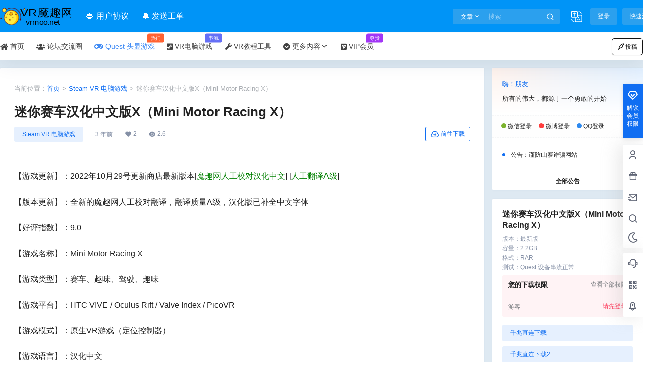

--- FILE ---
content_type: text/html; charset=UTF-8
request_url: https://www.vrmoo.net/18785.html
body_size: 63475
content:
<!doctype html>
<html lang="zh-Hans" class="avgrund-ready b2dark">
<head>
	<meta charset="UTF-8">
	<meta name="viewport" content="width=device-width, initial-scale=1.0, maximum-scale=1.0, user-scalable=no, viewport-fit=cover" />
	<meta http-equiv="Cache-Control" content="no-transform" />
	<meta http-equiv="Cache-Control" content="no-siteapp" />
	<meta name="renderer" content="webkit"/>
	<meta name="force-rendering" content="webkit"/>
	<meta http-equiv="X-UA-Compatible" content="IE=Edge,chrome=1"/>
	<link rel="profile" href="http://gmpg.org/xfn/11">
	<meta name="theme-color" content="#0094f7">
	<title>迷你赛车汉化中文版X（Mini Motor Racing X） &#8211; VR魔趣网</title>
<meta name='robots' content='max-image-preview:large' />
<link rel="icon" href="https://www.vrmoo.net/wp-content/uploads/2024/09/cropped-22.png" type="image/x-icon"><link rel="shortcut icon" href="https://www.vrmoo.net/wp-content/uploads/2024/09/cropped-22.png" type="image/x-icon"><link rel='dns-prefetch' href='//res.wx.qq.com' />
<link rel='dns-prefetch' href='//use.fontawesome.com' />
<link rel="alternate" type="application/rss+xml" title="VR魔趣网 &raquo; 迷你赛车汉化中文版X（Mini Motor Racing X） 评论 Feed" href="https://www.vrmoo.net/18785.html/feed" />

    <meta property="og:locale" content="zh_CN" />
    <meta property="og:type" content="article" />
    <meta property="og:site_name" content="VR魔趣网" />
    <meta property="og:title" content="迷你赛车汉化中文版X（Mini Motor Racing X） &#8211; VR魔趣网" />
    <meta property="og:url" content="https://www.vrmoo.net/18785.html" />
        
    <meta name="keywords" content="迷你赛车汉化中文版X（Mini Motor Racing X）" />
    <meta name="description" content="《Mini Motor》的经典职业生涯模式已经连同数百场比赛、数十辆可解锁和升级的汽车，以及四个待您获取的魔鬼锦标赛回归，但这还不是全部。《MMRX》的全新 Type-X 模式添加了另一份火力！

-多人游戏：完全线上多人游戏，最多可四名好友对战，还拥有本地合作职业模式。" />
    <meta property="og:image" content="https://www.vrmoo.net/wp-content/uploads/2021/12/header-13.jpg" />
    <meta property="og:updated_time" content="2022-10-29T14:12:05+08:00" />
    <meta property="article:author" content="https://www.vrmoo.net/users/1" />
            <style id='wp-img-auto-sizes-contain-inline-css' type='text/css'>
img:is([sizes=auto i],[sizes^="auto," i]){contain-intrinsic-size:3000px 1500px}
/*# sourceURL=wp-img-auto-sizes-contain-inline-css */
</style>
<link rel='stylesheet' id='parent-style-main-css' href='https://www.vrmoo.net/wp-content/themes/b2/style.css?ver=5.4.2' type='text/css' media='all' />
<link rel='stylesheet' id='parent-style-css' href='https://www.vrmoo.net/wp-content/themes/b2/Assets/fontend/style.css?ver=5.4.2' type='text/css' media='all' />
<style id='parent-style-inline-css' type='text/css'>
[v-cloak]{
            display: none!important
        }.wrapper{
            width:1380px;
            max-width:100%;
            margin:0 auto;
        }
        :root{
            --b2lightcolor:rgba(16, 110, 242, 0.2);
            --b2radius:3px;
            --b2color:#106ef2;
            --b2light:rgba(16, 110, 242, 0.03);
        }
        .header .login-button button{
            background-color:rgba(16, 110, 242, 0.03);
        }
        .header .login-button button.empty{
            background:none
        }
        .news-item-date{
            border:1px solid #106ef2;
        }
        .author .news-item-date{
            border:0;
        }
        .news-item-date p span:last-child{
            background:#106ef2;
        }
        .widget-newsflashes-box ul::before{
            border-left: 1px dashed rgba(16, 110, 242, 0.2);
        }
        .widget-new-content::before{
            background:#106ef2;
        }
        .modal-content{
            background-image: url(https://www.vrmoo.net/wp-content/themes/b2/Assets/fontend/images/model-bg.png);
        }
        .d-weight button.picked.text,.d-replay button.picked i,.comment-type button.picked i{
            color:#106ef2;
        }
        .d-replay button.text:hover i{
            color:#106ef2;
        }
        .slider-info-box {
            border-radius:3px;
        }
        .button,button{
            background:#106ef2;
            border:1px solid #106ef2;
            border-radius:3px;
        }
        .b2-menu-4 ul ul li a img{
            border-radius:3px;
        }
        input,textarea{
            border-radius:3px;
        }
        .post-carts-list-row .flickity-button{
            border-radius:3px;
        }
        button.b2-loading:after{
            border-radius:3px;
        }
        .bar-middle .bar-normal,.bar-footer,.bar-top,.gdd-quick-link-buy-vip{
            border-top-left-radius:3px;
            border-bottom-left-radius: 3px
        }
        .entry-content a.button.empty,.entry-content a.button.text{
            color:#106ef2;
        }
        .coll-3-top img{
            border-top-left-radius:3px;
            border-top-right-radius:3px;
        }
        .coll-3-bottom li:first-child img{
            border-bottom-left-radius:3px;
        }
        .coll-3-bottom li:last-child img{
            border-bottom-right-radius:3px;
        }
        .slider-info::after{
            border-radius:3px;
        }
        .circle-info{
            border-radius:3px 3px 0 0;
        }
        .b2-bg{
            background-color:#106ef2;
        }
        .gdd-quick-link-buy-vip__hover-block,.gdd-quick-link-buy-vip__popover--btn,.gdd-quick-link-buy-vip,.gdd-quick-link-buy-vip__popover{
            background-color:#106ef2;
        }
        .b2-page-bg::before{
            background: linear-gradient(to bottom,rgba(0,0,0,0) 40%,#dee9f2 100%);
        }
        .site{
            background-color:#dee9f2;
        }
        .site{
            
            background-repeat: no-repeat;
            background-attachment: fixed;
            background-position: center top;
        }
        .header-banner{
            
        }
        .b2-radius{
            border-radius:3px;
        }
        .ads-box img{
            border-radius:3px;
        }
        .post-style-4-top,.post-style-2-top-header,.tax-header .wrapper.box{
            border-radius:3px 3px 0 0;
        }
        .entry-content blockquote,.content-excerpt{
            border-radius:3px;
        }
        .user-sidebar-info.active{
            border-radius:3px;
        }
        .dmsg-header a{
            color:#106ef2;
        }
        .user-edit-button{
            color:#106ef2
        }
        .b2-color{
            color:#106ef2!important
        }
        .b2-light,.newsflashes-nav-in ul li.current-menu-item a{
            background-color:rgba(16, 110, 242, 0.18)
        }
        .b2-light-dark{
            background-color:rgba(16, 110, 242, 0.52)
        }
        .b2-light-bg{
            background-color:rgba(16, 110, 242, 0.12)
        }
        .b2-menu-1 .sub-menu-0 li a{
            background-color:rgba(16, 110, 242, 0.08)
        }
        .b2-menu-1 .sub-menu-0 li:hover a{
            background-color:rgba(16, 110, 242, 0.6);
            color:#fff;
        }
        .topic-footer-left button.picked,.single .post-list-cat a,.saf-z button.picked,.news-vote-up .isset, .news-vote-down .isset,.w-d-list.gujia button,.w-d-download span button{
            background-color:rgba(16, 110, 242, 0.1);
            color:#106ef2!important
        }
        .po-topic-tools-right .button-sm{
            color:#106ef2
        }
        .author-links .picked a, .collections-menu .current{
            background-color:#106ef2;
            color:#fff
        }
        .b2-widget-hot-circle .b2-widget-title button.picked:before{
            border-color: transparent transparent #106ef2!important
        }
        .login-form-item input{
            border-radius:3px;
        }
        .topic-child-list ul{
            border-radius:3px;
        }
        .b2-loading path {
            fill: #106ef2
        }
        .header-search-tpye a.picked{
            border-color:#106ef2
        }
        button.empty,.button.empty,li.current-menu-item > a,.top-menu-hide:hover .more,.header .top-menu ul li.depth-0:hover > a .b2-jt-block-down,button.text{
            color:#106ef2
        }
        input,textarea{
            caret-color:#106ef2; 
        }
        .login-form-item input:focus{
            border-color:#106ef2
        }
        .login-form-item input:focus + span{
            color:#106ef2
        }
        .mobile-footer-center i{
            background:#106ef2
        }
        .login-box-content a{
            color:#106ef2
        }
        .verify-number.picked span{
            background:#106ef2
        }
        .verify-header::after{
            color:#106ef2
        }
        .top-user-box-drop li a i{
            color:#106ef2
        }
        #bigTriangleColor path{
            fill: #dee9f2;
            stroke: #dee9f2;
        }
        .post-list-cats a:hover{
            color:#106ef2;
        }
        trix-toolbar .trix-button.trix-active{
            color:#106ef2;
        }
        .picked.post-load-button:after{
            border-color:#106ef2 transparent transparent transparent;
        }
        .task-day-list li i{
            color:#106ef2
        }
        .task-day-list li .task-finish-icon i{
            background:#106ef2
        }
        .bar-item-desc{
            background:#106ef2;
        }
        .bar-user-info-row-title > a span:first-child::before{
            background:#106ef2;
        }
        .bar-item.active i{
            color:#106ef2
        }
        .bar-user-info .bar-mission-action{
            color:#106ef2
        }
        .gold-table.picked:after{
            border-color:#106ef2
        }
        .gold-table.picked{
            color:#106ef2
        }
        .user-sidebar-info p i{
            color:#106ef2
        }
        .user-sidebar-info.active p{
            color:#106ef2
        }
        .picked.post-load-button span{
            color:#106ef2;
            background-color:rgba(16, 110, 242, 0.18)!important
        }
        .post-carts-list-row .next svg,.post-carts-list-row .previous svg{
            color:#106ef2;
        }
        .picked.post-load-button:before{
            background-color:#106ef2
        }
        .aside-carts-price-left span{
            color:#106ef2
        }
        .top-user-avatar img,.header-user .top-user-box,.social-top .top-user-avatar img{
            border-radius:3px;
        }
        .link-in:hover{
            color:#106ef2
        }
        @media screen and (max-width:768px){
            .aside-bar .bar-item:hover i{
                color:#106ef2
            }
            .post-video-list li.picked .post-video-list-link{
                color:#106ef2;
                border-color:#106ef2
            }
            .post-style-2-top-header{
                border-bottom:8px solid #dee9f2;
            }
            .po-form-box {
                border-radius:3px;
            }
            .circle-desc{
                border-radius:0 0 3px 3px;  
            }
        }
        .circle-admin-info>div:hover{
            border-color:#106ef2;
        }
        .circle-admin-info>div:hover span,.circle-admin-info>div:hover i{
            color:#106ef2;
            opacity: 1;
        }
        .bar-top{
            background:#106ef2
        }
        .bar-item.bar-qrcode:hover i{
            color:#106ef2
        }
        .b2-color-bg{
            background-color:#106ef2
        }
        .b2-color{
            color:#106ef2
        }
        .b2-hover a{
            color:#106ef2
        }
        .b2-hover a:hover{
            text-decoration: underline;
        }
        .filter-items a.current,.single-newsflashes .single-tags span,.single-infomation .single-tags span{
            color:#106ef2;
            background-color:rgba(16, 110, 242, 0.18)
        }
        .circle-vote{
            background:rgba(16, 110, 242, 0.04)
        }
        .user-sidebar-info.active{
            background:rgba(16, 110, 242, 0.04)
        }
        .user-w-qd-list-title{
            background-color:#106ef2
        }
        #video-list ul li > div:hover{
            background-color:rgba(16, 110, 242, 0.04)
        }
        .post-5 .post-info h2::before{
            background-color:#106ef2
        }
        .tox .tox-tbtn--enabled svg{
            fill:#106ef2!important
        }
        .entry-content a,.entry-content .content-show-roles > p a,.entry-content > ul li a,.content-show-roles > li a,.entry-content > ol li a{
            color:#106ef2;
        }
        .entry-content .file-down-box a:hover{
            color:#106ef2;
            border:1px solid #106ef2;
        }
        .entry-content h2::before{
            color:#106ef2;
        }
        .header-banner-left .menu li.current-menu-item a:after{
            background:#106ef2;
        }
        .user-w-announcement li a::before{
            background-color:#106ef2;
        }
        .topic-footer-right button{
            color:#106ef2
        }
        .content-user-money span{
            color:#106ef2;
            background:rgba(16, 110, 242, 0.08)
        }
        .vote-type button.picked{
            color:#106ef2;
        }
        .post-video-table ul li.picked{
            border-bottom:2px solid #106ef2;
        }
        .create-form-item button.picked{
            border-color:#106ef2;
        }
        .b2-widget-hot-circle .b2-widget-title button.picked{
            color:#106ef2;
        }
        .topic-type-menu button.picked{
            color:#fff;
            background:#106ef2;
        }
        .circle-topic-role{
            border:1px solid rgba(16, 110, 242, 0.4)
        }
        .circle-topic-role:before{
            border-color: transparent transparent #106ef2;
        }
        .topic-content-text p a{
            color:#106ef2;
        }
        .site-footer{
            background-image: url();
        }.shop-normal-item{width:33.333333333333%!important}
        .home_row_0.module-search{
            margin-top:-16px;
        }
        .home_row_0.home_row_bg_img{
            margin-top:-16px;
        }
        .shop-cats .shop-cats-item{
            margin-right:16px;
        }
        .mg-r{
            margin-right:16px;
        }
        .mg-b{
            margin-bottom:16px;
        }
        .mg-t{
            margin-top:16px;
        }
        .mg-l{
            margin-left:16px;
        }
        .b2-mg{
            margin:16px;
        }
        .b2-pd{
            padding:16px;
        }
        .b2_gap,.shop-normal-list,.shop-category,.user-search-list,.home-collection .collection-out{
            margin-right:-16px;
            margin-bottom:-16px;
            padding:0
        }
        .post-3-li-dubble .b2_gap{
            margin-right:-16px;
            margin-bottom:-16px;
        }
        .b2_gap>li .item-in,.shop-list-item,.shop-normal-item-in,.user-search-list li > div,.home-collection .home-collection-content,.post-3.post-3-li-dubble .b2_gap>li .item-in{
            margin-bottom:16px;
            margin-right:16px;
            overflow: hidden;
        }
        .b2-pd-r{
            padding-right:16px;
        }
        .widget-area section + section{
            margin-top:16px;
        }
        .b2-pd,.b2-padding{
            padding:16px;
        }
        .single-post-normal .single-article{
            margin-right:16px;
        }
        .site-footer .widget{
            padding:0 16px;
        }
        .author-page-right{
            margin-right:16px;
        }
        .single-article{
            margin-bottom:16px;
        }
        .home-collection .flickity-prev-next-button.next{
            right:-16px;
        }
        .post-style-5-top{
            margin-top:-16px
        }
        .home-collection-title{
            padding:12px 16px
        }
        .home_row_bg,.home_row_bg_img{
            padding:32px 0
        }
        .shop-coupon-box{
            margin-right:-16px
        }
        .shop-box-row .shop-coupon-item .stamp{
            margin-right:16px;
            margin-bottom:16px;
        }
        .mg-t-{
            margin-top:-16px;
        }
        .collection-box{
            margin:-8px
        }
        .collection-item{
            padding:8px;
            width:33.333333333333%
        }
        .site-footer-widget-in{
            margin:0 -16px;
        }
        .module-sliders.home_row_bg{
            margin-top:-16px;
        }
        .home_row_0.homw-row-full.module-sliders{
            margin-top:-16px;
        }
        .widget-area.widget-area-left{
            padding-right:16px;
        }
        .widget-area{
                width:300px;
                min-width:300px;
                margin-left:16px;
                max-width:100%;
            }
            .widget-area-left.widget-area{
                width:220px;
                max-width:220px;
                min-width:220px;
            }
            .post-type-archive-circle #secondary.widget-area,.tax-circle_tags #secondary.widget-area,.page-template-page-circle #secondary.widget-area{
                width:280px;
                max-width:280px;
                min-width:280px;
            }
            .single .content-area,.page .content-area,.links-register .content-area{
                max-width: calc(100% - 300px);
                margin: 0 auto;
                flex:1
            }
            .page-template-pageTemplatespage-index-php .content-area{
                max-width:100%
            }
            
                .tax-collection .content-area,
                .tax-newsflashes_tags .content-area,
                .post-type-archive-newsflashes .content-area,.page-template-page-newsflashes .content-area
                .all-circles.content-area,
                .announcement-page.content-area,
                .single-announcement .content-area,
                .post-style-2.single .content-area,
                .create-circle.content-area,
                .mission-page.wrapper,
                ,#carts .vip-page{
                    max-width:1120px;
                    width:100%;
                }
            
            .footer{
                color:#000000;
            }
            .footer-links{
                color:#ffffff;
            }
            .footer-bottom{
                color:#ffffff;
            }
        
/*# sourceURL=parent-style-inline-css */
</style>
<link rel='stylesheet' id='fa6-css' href='https://www.vrmoo.net/wp-content/themes/b2_ahap/Assets/fontawesome/css/all.min.css?ver=5.4.2' type='text/css' media='all' />
<link rel='stylesheet' id='element-ui-css' href='https://www.vrmoo.net/wp-content/themes/b2_ahap/Assets/css/element/style.css?ver=5.4.2' type='text/css' media='all' />
<link rel='stylesheet' id='swiper-css' href='https://www.vrmoo.net/wp-content/themes/b2_ahap/Assets/css/swiper/swiper-bundle.min.css?ver=5.4.2' type='text/css' media='all' />
<link rel='stylesheet' id='night-css' href='https://www.vrmoo.net/wp-content/themes/b2_ahap/Assets/css/night.css?ver=5.4.2' type='text/css' media='all' />
<link rel='stylesheet' id='UIkit-css' href='https://www.vrmoo.net/wp-content/themes/b2_ahap/Assets/css/uikit/uikit.css?ver=5.4.2' type='text/css' media='all' />
<link rel='stylesheet' id='OwO-css' href='https://www.vrmoo.net/wp-content/themes/b2_ahap/Assets/OwO/OwO.min.css?ver=5.4.2' type='text/css' media='all' />
<link rel='stylesheet' id='build-css' href='https://www.vrmoo.net/wp-content/themes/b2_ahap/Assets/css/Gutenberg/blocks.style.build.css?ver=5.4.2' type='text/css' media='all' />
<link rel='stylesheet' id='xmw-main-css' href='https://www.vrmoo.net/wp-content/themes/b2_ahap/Assets/css/main.css?ver=5.4.2' type='text/css' media='all' />
<style id='xmw-main-inline-css' type='text/css'>
#dark-room.xutian-black-house-content,#vips{margin-top: -16px;}.hob{display: none!important;}.depth-0 span:last-of-type{display: flex;align-items: center;}
/*# sourceURL=xmw-main-inline-css */
</style>
<link rel='stylesheet' id='xmw-verify-css' href='https://www.vrmoo.net/wp-content/themes/b2_ahap/Assets/css/verify/style.css?ver=5.4.2' type='text/css' media='all' />
<link rel='stylesheet' id='xmw-login-style-4-css' href='https://www.vrmoo.net/wp-content/themes/b2_ahap/Assets/css/login/login-style-4.css?ver=5.4.2' type='text/css' media='all' />
<link rel='stylesheet' id='notice-style-2-css' href='https://www.vrmoo.net/wp-content/themes/b2_ahap/Assets/css/notice/notice-style-2.css?ver=5.4.2' type='text/css' media='all' />
<style id='wp-block-library-inline-css' type='text/css'>
:root{--wp-block-synced-color:#7a00df;--wp-block-synced-color--rgb:122,0,223;--wp-bound-block-color:var(--wp-block-synced-color);--wp-editor-canvas-background:#ddd;--wp-admin-theme-color:#007cba;--wp-admin-theme-color--rgb:0,124,186;--wp-admin-theme-color-darker-10:#006ba1;--wp-admin-theme-color-darker-10--rgb:0,107,160.5;--wp-admin-theme-color-darker-20:#005a87;--wp-admin-theme-color-darker-20--rgb:0,90,135;--wp-admin-border-width-focus:2px}@media (min-resolution:192dpi){:root{--wp-admin-border-width-focus:1.5px}}.wp-element-button{cursor:pointer}:root .has-very-light-gray-background-color{background-color:#eee}:root .has-very-dark-gray-background-color{background-color:#313131}:root .has-very-light-gray-color{color:#eee}:root .has-very-dark-gray-color{color:#313131}:root .has-vivid-green-cyan-to-vivid-cyan-blue-gradient-background{background:linear-gradient(135deg,#00d084,#0693e3)}:root .has-purple-crush-gradient-background{background:linear-gradient(135deg,#34e2e4,#4721fb 50%,#ab1dfe)}:root .has-hazy-dawn-gradient-background{background:linear-gradient(135deg,#faaca8,#dad0ec)}:root .has-subdued-olive-gradient-background{background:linear-gradient(135deg,#fafae1,#67a671)}:root .has-atomic-cream-gradient-background{background:linear-gradient(135deg,#fdd79a,#004a59)}:root .has-nightshade-gradient-background{background:linear-gradient(135deg,#330968,#31cdcf)}:root .has-midnight-gradient-background{background:linear-gradient(135deg,#020381,#2874fc)}:root{--wp--preset--font-size--normal:16px;--wp--preset--font-size--huge:42px}.has-regular-font-size{font-size:1em}.has-larger-font-size{font-size:2.625em}.has-normal-font-size{font-size:var(--wp--preset--font-size--normal)}.has-huge-font-size{font-size:var(--wp--preset--font-size--huge)}.has-text-align-center{text-align:center}.has-text-align-left{text-align:left}.has-text-align-right{text-align:right}.has-fit-text{white-space:nowrap!important}#end-resizable-editor-section{display:none}.aligncenter{clear:both}.items-justified-left{justify-content:flex-start}.items-justified-center{justify-content:center}.items-justified-right{justify-content:flex-end}.items-justified-space-between{justify-content:space-between}.screen-reader-text{border:0;clip-path:inset(50%);height:1px;margin:-1px;overflow:hidden;padding:0;position:absolute;width:1px;word-wrap:normal!important}.screen-reader-text:focus{background-color:#ddd;clip-path:none;color:#444;display:block;font-size:1em;height:auto;left:5px;line-height:normal;padding:15px 23px 14px;text-decoration:none;top:5px;width:auto;z-index:100000}html :where(.has-border-color){border-style:solid}html :where([style*=border-top-color]){border-top-style:solid}html :where([style*=border-right-color]){border-right-style:solid}html :where([style*=border-bottom-color]){border-bottom-style:solid}html :where([style*=border-left-color]){border-left-style:solid}html :where([style*=border-width]){border-style:solid}html :where([style*=border-top-width]){border-top-style:solid}html :where([style*=border-right-width]){border-right-style:solid}html :where([style*=border-bottom-width]){border-bottom-style:solid}html :where([style*=border-left-width]){border-left-style:solid}html :where(img[class*=wp-image-]){height:auto;max-width:100%}:where(figure){margin:0 0 1em}html :where(.is-position-sticky){--wp-admin--admin-bar--position-offset:var(--wp-admin--admin-bar--height,0px)}@media screen and (max-width:600px){html :where(.is-position-sticky){--wp-admin--admin-bar--position-offset:0px}}

/*# sourceURL=wp-block-library-inline-css */
</style><style id='global-styles-inline-css' type='text/css'>
:root{--wp--preset--aspect-ratio--square: 1;--wp--preset--aspect-ratio--4-3: 4/3;--wp--preset--aspect-ratio--3-4: 3/4;--wp--preset--aspect-ratio--3-2: 3/2;--wp--preset--aspect-ratio--2-3: 2/3;--wp--preset--aspect-ratio--16-9: 16/9;--wp--preset--aspect-ratio--9-16: 9/16;--wp--preset--color--black: #000000;--wp--preset--color--cyan-bluish-gray: #abb8c3;--wp--preset--color--white: #ffffff;--wp--preset--color--pale-pink: #f78da7;--wp--preset--color--vivid-red: #cf2e2e;--wp--preset--color--luminous-vivid-orange: #ff6900;--wp--preset--color--luminous-vivid-amber: #fcb900;--wp--preset--color--light-green-cyan: #7bdcb5;--wp--preset--color--vivid-green-cyan: #00d084;--wp--preset--color--pale-cyan-blue: #8ed1fc;--wp--preset--color--vivid-cyan-blue: #0693e3;--wp--preset--color--vivid-purple: #9b51e0;--wp--preset--gradient--vivid-cyan-blue-to-vivid-purple: linear-gradient(135deg,rgb(6,147,227) 0%,rgb(155,81,224) 100%);--wp--preset--gradient--light-green-cyan-to-vivid-green-cyan: linear-gradient(135deg,rgb(122,220,180) 0%,rgb(0,208,130) 100%);--wp--preset--gradient--luminous-vivid-amber-to-luminous-vivid-orange: linear-gradient(135deg,rgb(252,185,0) 0%,rgb(255,105,0) 100%);--wp--preset--gradient--luminous-vivid-orange-to-vivid-red: linear-gradient(135deg,rgb(255,105,0) 0%,rgb(207,46,46) 100%);--wp--preset--gradient--very-light-gray-to-cyan-bluish-gray: linear-gradient(135deg,rgb(238,238,238) 0%,rgb(169,184,195) 100%);--wp--preset--gradient--cool-to-warm-spectrum: linear-gradient(135deg,rgb(74,234,220) 0%,rgb(151,120,209) 20%,rgb(207,42,186) 40%,rgb(238,44,130) 60%,rgb(251,105,98) 80%,rgb(254,248,76) 100%);--wp--preset--gradient--blush-light-purple: linear-gradient(135deg,rgb(255,206,236) 0%,rgb(152,150,240) 100%);--wp--preset--gradient--blush-bordeaux: linear-gradient(135deg,rgb(254,205,165) 0%,rgb(254,45,45) 50%,rgb(107,0,62) 100%);--wp--preset--gradient--luminous-dusk: linear-gradient(135deg,rgb(255,203,112) 0%,rgb(199,81,192) 50%,rgb(65,88,208) 100%);--wp--preset--gradient--pale-ocean: linear-gradient(135deg,rgb(255,245,203) 0%,rgb(182,227,212) 50%,rgb(51,167,181) 100%);--wp--preset--gradient--electric-grass: linear-gradient(135deg,rgb(202,248,128) 0%,rgb(113,206,126) 100%);--wp--preset--gradient--midnight: linear-gradient(135deg,rgb(2,3,129) 0%,rgb(40,116,252) 100%);--wp--preset--font-size--small: 13px;--wp--preset--font-size--medium: 20px;--wp--preset--font-size--large: 36px;--wp--preset--font-size--x-large: 42px;--wp--preset--spacing--20: 0.44rem;--wp--preset--spacing--30: 0.67rem;--wp--preset--spacing--40: 1rem;--wp--preset--spacing--50: 1.5rem;--wp--preset--spacing--60: 2.25rem;--wp--preset--spacing--70: 3.38rem;--wp--preset--spacing--80: 5.06rem;--wp--preset--shadow--natural: 6px 6px 9px rgba(0, 0, 0, 0.2);--wp--preset--shadow--deep: 12px 12px 50px rgba(0, 0, 0, 0.4);--wp--preset--shadow--sharp: 6px 6px 0px rgba(0, 0, 0, 0.2);--wp--preset--shadow--outlined: 6px 6px 0px -3px rgb(255, 255, 255), 6px 6px rgb(0, 0, 0);--wp--preset--shadow--crisp: 6px 6px 0px rgb(0, 0, 0);}:where(.is-layout-flex){gap: 0.5em;}:where(.is-layout-grid){gap: 0.5em;}body .is-layout-flex{display: flex;}.is-layout-flex{flex-wrap: wrap;align-items: center;}.is-layout-flex > :is(*, div){margin: 0;}body .is-layout-grid{display: grid;}.is-layout-grid > :is(*, div){margin: 0;}:where(.wp-block-columns.is-layout-flex){gap: 2em;}:where(.wp-block-columns.is-layout-grid){gap: 2em;}:where(.wp-block-post-template.is-layout-flex){gap: 1.25em;}:where(.wp-block-post-template.is-layout-grid){gap: 1.25em;}.has-black-color{color: var(--wp--preset--color--black) !important;}.has-cyan-bluish-gray-color{color: var(--wp--preset--color--cyan-bluish-gray) !important;}.has-white-color{color: var(--wp--preset--color--white) !important;}.has-pale-pink-color{color: var(--wp--preset--color--pale-pink) !important;}.has-vivid-red-color{color: var(--wp--preset--color--vivid-red) !important;}.has-luminous-vivid-orange-color{color: var(--wp--preset--color--luminous-vivid-orange) !important;}.has-luminous-vivid-amber-color{color: var(--wp--preset--color--luminous-vivid-amber) !important;}.has-light-green-cyan-color{color: var(--wp--preset--color--light-green-cyan) !important;}.has-vivid-green-cyan-color{color: var(--wp--preset--color--vivid-green-cyan) !important;}.has-pale-cyan-blue-color{color: var(--wp--preset--color--pale-cyan-blue) !important;}.has-vivid-cyan-blue-color{color: var(--wp--preset--color--vivid-cyan-blue) !important;}.has-vivid-purple-color{color: var(--wp--preset--color--vivid-purple) !important;}.has-black-background-color{background-color: var(--wp--preset--color--black) !important;}.has-cyan-bluish-gray-background-color{background-color: var(--wp--preset--color--cyan-bluish-gray) !important;}.has-white-background-color{background-color: var(--wp--preset--color--white) !important;}.has-pale-pink-background-color{background-color: var(--wp--preset--color--pale-pink) !important;}.has-vivid-red-background-color{background-color: var(--wp--preset--color--vivid-red) !important;}.has-luminous-vivid-orange-background-color{background-color: var(--wp--preset--color--luminous-vivid-orange) !important;}.has-luminous-vivid-amber-background-color{background-color: var(--wp--preset--color--luminous-vivid-amber) !important;}.has-light-green-cyan-background-color{background-color: var(--wp--preset--color--light-green-cyan) !important;}.has-vivid-green-cyan-background-color{background-color: var(--wp--preset--color--vivid-green-cyan) !important;}.has-pale-cyan-blue-background-color{background-color: var(--wp--preset--color--pale-cyan-blue) !important;}.has-vivid-cyan-blue-background-color{background-color: var(--wp--preset--color--vivid-cyan-blue) !important;}.has-vivid-purple-background-color{background-color: var(--wp--preset--color--vivid-purple) !important;}.has-black-border-color{border-color: var(--wp--preset--color--black) !important;}.has-cyan-bluish-gray-border-color{border-color: var(--wp--preset--color--cyan-bluish-gray) !important;}.has-white-border-color{border-color: var(--wp--preset--color--white) !important;}.has-pale-pink-border-color{border-color: var(--wp--preset--color--pale-pink) !important;}.has-vivid-red-border-color{border-color: var(--wp--preset--color--vivid-red) !important;}.has-luminous-vivid-orange-border-color{border-color: var(--wp--preset--color--luminous-vivid-orange) !important;}.has-luminous-vivid-amber-border-color{border-color: var(--wp--preset--color--luminous-vivid-amber) !important;}.has-light-green-cyan-border-color{border-color: var(--wp--preset--color--light-green-cyan) !important;}.has-vivid-green-cyan-border-color{border-color: var(--wp--preset--color--vivid-green-cyan) !important;}.has-pale-cyan-blue-border-color{border-color: var(--wp--preset--color--pale-cyan-blue) !important;}.has-vivid-cyan-blue-border-color{border-color: var(--wp--preset--color--vivid-cyan-blue) !important;}.has-vivid-purple-border-color{border-color: var(--wp--preset--color--vivid-purple) !important;}.has-vivid-cyan-blue-to-vivid-purple-gradient-background{background: var(--wp--preset--gradient--vivid-cyan-blue-to-vivid-purple) !important;}.has-light-green-cyan-to-vivid-green-cyan-gradient-background{background: var(--wp--preset--gradient--light-green-cyan-to-vivid-green-cyan) !important;}.has-luminous-vivid-amber-to-luminous-vivid-orange-gradient-background{background: var(--wp--preset--gradient--luminous-vivid-amber-to-luminous-vivid-orange) !important;}.has-luminous-vivid-orange-to-vivid-red-gradient-background{background: var(--wp--preset--gradient--luminous-vivid-orange-to-vivid-red) !important;}.has-very-light-gray-to-cyan-bluish-gray-gradient-background{background: var(--wp--preset--gradient--very-light-gray-to-cyan-bluish-gray) !important;}.has-cool-to-warm-spectrum-gradient-background{background: var(--wp--preset--gradient--cool-to-warm-spectrum) !important;}.has-blush-light-purple-gradient-background{background: var(--wp--preset--gradient--blush-light-purple) !important;}.has-blush-bordeaux-gradient-background{background: var(--wp--preset--gradient--blush-bordeaux) !important;}.has-luminous-dusk-gradient-background{background: var(--wp--preset--gradient--luminous-dusk) !important;}.has-pale-ocean-gradient-background{background: var(--wp--preset--gradient--pale-ocean) !important;}.has-electric-grass-gradient-background{background: var(--wp--preset--gradient--electric-grass) !important;}.has-midnight-gradient-background{background: var(--wp--preset--gradient--midnight) !important;}.has-small-font-size{font-size: var(--wp--preset--font-size--small) !important;}.has-medium-font-size{font-size: var(--wp--preset--font-size--medium) !important;}.has-large-font-size{font-size: var(--wp--preset--font-size--large) !important;}.has-x-large-font-size{font-size: var(--wp--preset--font-size--x-large) !important;}
/*# sourceURL=global-styles-inline-css */
</style>

<style id='classic-theme-styles-inline-css' type='text/css'>
/*! This file is auto-generated */
.wp-block-button__link{color:#fff;background-color:#32373c;border-radius:9999px;box-shadow:none;text-decoration:none;padding:calc(.667em + 2px) calc(1.333em + 2px);font-size:1.125em}.wp-block-file__button{background:#32373c;color:#fff;text-decoration:none}
/*# sourceURL=/wp-includes/css/classic-themes.min.css */
</style>
<link rel='stylesheet' id='b2-lang-switcher-css-css' href='https://www.vrmoo.net/wp-content/plugins/b2-language-switcher/css/language-switcher.css?ver=1.0.0' type='text/css' media='all' />
<link rel='stylesheet' id='b2-sliders-css' href='https://www.vrmoo.net/wp-content/themes/b2/Assets/fontend/library/flickity.css?ver=5.4.2' type='text/css' media='all' />
<link rel='stylesheet' id='b2-fonts-css' href='https://www.vrmoo.net/wp-content/themes/b2/Assets/fonts/iconfont.css?ver=5.4.2' type='text/css' media='all' />
<link rel='stylesheet' id='b2_block_css-css' href='https://www.vrmoo.net/wp-content/themes/b2/Assets/admin/gd_block.css?ver=5.4.2' type='text/css' media='all' />
<link rel='stylesheet' id='b2-mobile-css' href='https://www.vrmoo.net/wp-content/themes/b2/Assets/fontend/mobile.css?ver=5.4.2' type='text/css' media='all' />
<link rel='stylesheet' id='font-awesome-official-css' href='https://use.fontawesome.com/releases/v5.15.4/css/all.css' type='text/css' media='all' integrity="sha384-DyZ88mC6Up2uqS4h/KRgHuoeGwBcD4Ng9SiP4dIRy0EXTlnuz47vAwmeGwVChigm" crossorigin="anonymous" />
<link rel='stylesheet' id='child-style-css' href='https://www.vrmoo.net/wp-content/themes/b2_ahap/style.css?ver=5.4.2' type='text/css' media='all' />
<link rel='stylesheet' id='font-awesome-official-v4shim-css' href='https://use.fontawesome.com/releases/v5.15.4/css/v4-shims.css' type='text/css' media='all' integrity="sha384-Vq76wejb3QJM4nDatBa5rUOve+9gkegsjCebvV/9fvXlGWo4HCMR4cJZjjcF6Viv" crossorigin="anonymous" />
<style id='font-awesome-official-v4shim-inline-css' type='text/css'>
@font-face {
font-family: "FontAwesome";
font-display: block;
src: url("https://use.fontawesome.com/releases/v5.15.4/webfonts/fa-brands-400.eot"),
		url("https://use.fontawesome.com/releases/v5.15.4/webfonts/fa-brands-400.eot?#iefix") format("embedded-opentype"),
		url("https://use.fontawesome.com/releases/v5.15.4/webfonts/fa-brands-400.woff2") format("woff2"),
		url("https://use.fontawesome.com/releases/v5.15.4/webfonts/fa-brands-400.woff") format("woff"),
		url("https://use.fontawesome.com/releases/v5.15.4/webfonts/fa-brands-400.ttf") format("truetype"),
		url("https://use.fontawesome.com/releases/v5.15.4/webfonts/fa-brands-400.svg#fontawesome") format("svg");
}

@font-face {
font-family: "FontAwesome";
font-display: block;
src: url("https://use.fontawesome.com/releases/v5.15.4/webfonts/fa-solid-900.eot"),
		url("https://use.fontawesome.com/releases/v5.15.4/webfonts/fa-solid-900.eot?#iefix") format("embedded-opentype"),
		url("https://use.fontawesome.com/releases/v5.15.4/webfonts/fa-solid-900.woff2") format("woff2"),
		url("https://use.fontawesome.com/releases/v5.15.4/webfonts/fa-solid-900.woff") format("woff"),
		url("https://use.fontawesome.com/releases/v5.15.4/webfonts/fa-solid-900.ttf") format("truetype"),
		url("https://use.fontawesome.com/releases/v5.15.4/webfonts/fa-solid-900.svg#fontawesome") format("svg");
}

@font-face {
font-family: "FontAwesome";
font-display: block;
src: url("https://use.fontawesome.com/releases/v5.15.4/webfonts/fa-regular-400.eot"),
		url("https://use.fontawesome.com/releases/v5.15.4/webfonts/fa-regular-400.eot?#iefix") format("embedded-opentype"),
		url("https://use.fontawesome.com/releases/v5.15.4/webfonts/fa-regular-400.woff2") format("woff2"),
		url("https://use.fontawesome.com/releases/v5.15.4/webfonts/fa-regular-400.woff") format("woff"),
		url("https://use.fontawesome.com/releases/v5.15.4/webfonts/fa-regular-400.ttf") format("truetype"),
		url("https://use.fontawesome.com/releases/v5.15.4/webfonts/fa-regular-400.svg#fontawesome") format("svg");
unicode-range: U+F004-F005,U+F007,U+F017,U+F022,U+F024,U+F02E,U+F03E,U+F044,U+F057-F059,U+F06E,U+F070,U+F075,U+F07B-F07C,U+F080,U+F086,U+F089,U+F094,U+F09D,U+F0A0,U+F0A4-F0A7,U+F0C5,U+F0C7-F0C8,U+F0E0,U+F0EB,U+F0F3,U+F0F8,U+F0FE,U+F111,U+F118-F11A,U+F11C,U+F133,U+F144,U+F146,U+F14A,U+F14D-F14E,U+F150-F152,U+F15B-F15C,U+F164-F165,U+F185-F186,U+F191-F192,U+F1AD,U+F1C1-F1C9,U+F1CD,U+F1D8,U+F1E3,U+F1EA,U+F1F6,U+F1F9,U+F20A,U+F247-F249,U+F24D,U+F254-F25B,U+F25D,U+F267,U+F271-F274,U+F279,U+F28B,U+F28D,U+F2B5-F2B6,U+F2B9,U+F2BB,U+F2BD,U+F2C1-F2C2,U+F2D0,U+F2D2,U+F2DC,U+F2ED,U+F328,U+F358-F35B,U+F3A5,U+F3D1,U+F410,U+F4AD;
}
/*# sourceURL=font-awesome-official-v4shim-inline-css */
</style>
<script type="text/javascript" src="https://www.vrmoo.net/wp-includes/js/jquery/jquery.min.js?ver=3.7.1" id="jquery-core-js"></script>
<script type="text/javascript" src="https://www.vrmoo.net/wp-includes/js/jquery/jquery-migrate.min.js?ver=3.4.1" id="jquery-migrate-js"></script>
<script type="text/javascript" src="https://www.vrmoo.net/wp-content/themes/b2_ahap/Assets/js/swiper/swiper-bundle.min.js?ver=5.4.2" id="swiper-js"></script>
<script type="text/javascript" src="https://www.vrmoo.net/wp-content/themes/b2_ahap/Assets/js/uikit/uikit.min.js" id="UIkit-js"></script>
<script type="text/javascript" src="https://www.vrmoo.net/wp-content/themes/b2_ahap/Assets/js/Gutenberg/blocks.front.build.js?ver=5.4.2" id="xutian-blocks-block-front-js-js"></script>
<link rel="https://api.w.org/" href="https://www.vrmoo.net/wp-json/" /><link rel="alternate" title="JSON" type="application/json" href="https://www.vrmoo.net/wp-json/wp/v2/posts/18785" /><link rel="EditURI" type="application/rsd+xml" title="RSD" href="https://www.vrmoo.net/xmlrpc.php?rsd" />
<meta name="generator" content="WordPress 6.9" />
<link rel="canonical" href="https://www.vrmoo.net/18785.html" />
        <script>
            function b2loadScript(url, id,callback){
                var script = document.createElement ("script");
                script.type = "text/javascript";
                script.id = id;
                if (script.readyState){
                    script.onreadystatechange = function(){
                        if (script.readyState == "loaded" || script.readyState == "complete"){
                            script.onreadystatechange = null;
                            callback();
                        }
                    };
                } else {
                    script.onload = function(){
                        callback();
                    }
                }
                script.src = url;
                document.getElementsByTagName("head")[0].appendChild(script);
            }
            function b2loadStyle(url, id,callback){
                var script = document.createElement ("link");
                script.type = "text/css";
                script.rel = "stylesheet";
                script.id = id;
                if (script.readyState){
                    script.onreadystatechange = function(){
                        if (script.readyState == "loaded" || script.readyState == "complete"){
                            script.onreadystatechange = null;
                            callback();
                        }
                    };
                } else {
                    script.onload = function(){
                        callback();
                    }
                }
                script.href = url;
                document.getElementsByTagName("head")[0].appendChild(script);
            }
            function b2getCookie(name){
                var nameEQ = name + "=";
                var ca = document.cookie.split(';');
                for(var i=0;i < ca.length;i++) {
                    var c = ca[i];
                    while (c.charAt(0)==' ') c = c.substring(1,c.length);
                    if (c.indexOf(nameEQ) == 0) return c.substring(nameEQ.length,c.length);
                }
                return null;
            }

            function b2setCookie(name,value,days){
                days = days ? days : 100;
                var expires = "";
                if (days) {
                    var date = new Date();
                    date.setTime(date.getTime() + (days*24*60*60*1000));
                    expires = "; expires=" + date.toUTCString();
                }
                document.cookie = name + "=" + (value || "")  + expires + "; path=/";
            }

            function b2delCookie(name){
                document.cookie = name +'=; Path=/; Expires=Thu, 01 Jan 1970 00:00:01 GMT;';
            }
        </script>
        <style type="text/css">.recentcomments a{display:inline !important;padding:0 !important;margin:0 !important;}</style><link rel="icon" href="https://www.vrmoo.net/wp-content/uploads/2024/09/cropped-22.png" sizes="32x32" />
<link rel="icon" href="https://www.vrmoo.net/wp-content/uploads/2024/09/cropped-22.png" sizes="192x192" />
<link rel="apple-touch-icon" href="https://www.vrmoo.net/wp-content/uploads/2024/09/cropped-22.png" />
<meta name="msapplication-TileImage" content="https://www.vrmoo.net/wp-content/uploads/2024/09/cropped-22.png" />
		<style type="text/css" id="wp-custom-css">
			/*关闭移动设备的顶部白条
@media screen and (max-width: 1024px){
.ym-menu {
    display: block;
}}
*/
/*隐藏摘要*/
.content-excerpt {
    display: none;
}

/*隐藏作者头像*/
.author_avt, .author_bggo.avatar {
display: none !important;
}
/*友情链接美化*/
@media screen and (max-width: 768px) {
    .site-footer-nav .wrapper .footer-links {
        display: none!important;
    }
    .footer-bottom {
        width:auto!important;
        background: none!important;
    }
}

.site-footer-nav {
    background-color: inherit!important;
    background-size: cover;
    background-repeat: no-repeat;
}

.site-footer-nav .wrapper .footer-links {
    margin-top: 0px;
    margin-bottom: 0px;
}

.footer-links {
    font-size: 12px;
    line-height: 2;
    margin: 0 -.5em 20px;
    word-break: keep-all;
    border: none;
    justify-content: none;
    padding: 20px 0px;
    display: block;
}

.footer-links ul li a:hover {
    color: #acacac;
}

.footer-links ul:before {
    content: '友情链接：';
    line-height: 3em;
}

.footer-bottom {
    padding: .5em 1.5em;
    width: 100%;
    margin: 0 auto;
    border-radius: 5px;
    background: inherit!important;
    height: auto;
    margin-bottom: 20px;
    color: #545454;
}

.vip-count ul li{ display:none; }

/*文章角标*/

.home-collection-title, .collection-out-row li, .item-post-style-3 .item-in, .load-more {
    border: 0;
}
.item-in {
    position: relative;
    margin: 0;
    border: 1px solid #f0f0f0;
    box-shadow: 0 0 10px rgb(0 0 0 / 5%);
    transition: all .2s;
}
.item-post-style-3 .post-module-thumb {
    position: relative;
}
.item-post-style-3 .post-module-thumb {
    position: initial;
    overflow: initial;
}
.post-module-thumb .thumb-arg.orange {
    background-color: rgba(255, 137, 54, 0.55);
    background-image: linear-gradient(-60deg, rgba(255, 0, 0, 1.55) 0%, rgba(240, 152, 25, 0.55) 100%);
}
.post-module-thumb .thumb-arg.blue {
    background-color: rgba(79, 172, 254, 0.55);
    background-image: linear-gradient(-60deg, rgba(34, 139, 34, 1.55) 100%, rgba(0, 242, 254, 0.55) 100%);
}
.post-module-thumb .thumb-arg.yellow {
    background-color: #ff9800;
    background-image: linear-gradient(-60deg, #FF9912 50%, #ffc107 100%);
}
.item-in:hover {
    -webkit-box-shadow: 0 3px 6px -4px rgb(0 0 0 / 12%), 0 6px 16px 0 rgb(0 0 0 / 8%), 0 9px 28px 8px rgb(0 0 0 / 5%);
    box-shadow: 0 3px 6px -4px rgb(62 94 255 / 5%), 0 6px 16px 0 rgb(62 94 255 / 5%), 0 9px 28px 8px rgb(62 94 255 / 5%);
    transform: translateY(-3px);
}
.post-module-thumb .thumb-arg {
    position: absolute;
    border: 2px solid #FFFFFF;
    border-radius: 12px;
    top: 5px;
    left: 8px;
    z-index: 1;
    font-size: 12px;
    color: #FFFFFF;
    line-height: 20px;
    padding: 0 8px;
}
img {
    max-width: 100%;
    height: auto;
    object-fit: cover;
    vertical-align: bottom;
    image-rendering: -webkit-optimize-contrast;
}
.post-1 .post-list-cat {
    position: absolute;
    top: initial;
    bottom: 0;
    left: 10px;
    background: #fff;
    padding: 5px;
    padding-bottom: 0;
    border-radius: 6px 6px 0 0;
}
.post-1 .post-info {
    position: relative;
}
.author_avt {
    position: absolute;
    z-index: 2;
    display: block;
    width: 80px;
    height: 32px;
    top: -14px;
    right: 0;
    transform: translateZ(0);
    text-decoration: none;
    transition: all .8s;
}
.author_bggo.avatar {
    position: absolute;
    margin: auto;
    top: 0;
    right: 0;
    left: 0;
    width: 30px;
    height: 30px;
    z-index: 2;
}
.author_bggo.avatar img {
    border-radius: 50%;
}
.author_avt::after {
    content: '';
    position: absolute;
    width: 100%;
    height: 100%;
    background-position: right top;
    background-repeat: no-repeat;
    background-size: 80px 30px;
    background-image: url([data-uri]);
    top: -3px;
    left: 50%;
    transform: translate(-50%,0);
    z-index: -1;
}
.item-post-style-3 .post-excerpt {
    color: #999;
}
.post-excerpt {
    height: 18px;
}
.list-footer {
    padding-top: 5px;
    border-top: 0;
}
.item-post-style-3 h2 {
    display: flex;
    align-items: flex-start;
}
.post-info h2 {
    display: -webkit-box;
    -webkit-box-orient: vertical;
    -webkit-line-clamp: 2;
    overflow: hidden;
    font-size: 15px;
    height: 42px;
    margin: 10px;
    -webkit-line-clamp: 2!important;
}
.post-excerpt {
    font-size: 13px;
    color: #999;
    display: -webkit-box;
    -webkit-box-orient: vertical;
    -webkit-line-clamp: 1;
    overflow: hidden;
    text-justify: inter-ideograph;
    word-break: break-all;
    margin-top: 5px;
}


/*文章内页阴影*/
 .entry-content p img {
    box-shadow: 0 0 10px 0 rgb(0 0 0 / 50%);
}

}
/*美化H 标签代码 横幅*/
.entry-content > h2::before{content: '';margin-right:0;}
.single-article .entry-content > h2{
	font-weight: bold;
	background-color: #f6f6f6;
	margin: 20px 0;
	padding: 5px 12px;
	border-left: 5px solid #1382e1;
	font-size: 21px;
}
.single-article .entry-content > h3{
	font-weight: bold;
	background-color: #f6f6f6;
	margin: 20px 0;
	padding: 5px 12px;
	border-left: 5px solid #27AE60;
	font-size: 18px;
}
.single-article .entry-content > h4{
	font-weight: bold;
	background-color: #f6f6f6;
	margin: 20px 0;
	padding: 5px 12px;
	border-left: 5px solid #FFC300 ;
	font-size: 15px;
}
/* 分类角标 */
.yfxxin {
display: inline-block;
transform: translateY(-12px);
    font-size: .75rem;
    letter-spacing: 0.05em;
background: linear-gradient(to top, #b4b1ef, #e21fc7 7.56%);
    color: #ffffff;
    border-radius: 1rem;
    padding: .15rem .275rem;
    line-height: 1;
    font-weight: bold;
}
 
.new1 {
    display: inline-block;
    transform: translateY(-12px);
    font-size: .75rem;
    letter-spacing: 0.05em;
    background: linear-gradient(to top, #f308a0 0%, #fb0655 100%);
    color: #ffffff;
    border-radius: 1rem;
    padding: .15rem .275rem;
    line-height: 1;
    font-weight: bold;
}
/*分割*/
.post-list .load-more .post-load-button:hover {
    transform: translateY(-3px);
}
.post-list .load-more .post-load-button {
    width: auto;
    border: 0;
    transition: all .3s;
    padding: 12px 40px;
    font-size: 15px;
    letter-spacing: .5px;
    background-color: var(--primary-color);
    background-image: -webkit-gradient(linear, left top, right top, from(#006eff), to(#13adff));
    background-image: -webkit-linear-gradient(left, #006eff, #13adff);
    background-image: -o-linear-gradient(left, #006eff 0, #13adff 100%);
    background-image: linear-gradient( 
90deg, #006eff, #13adff);
    -webkit-box-shadow: 0 5px 10px 0 rgb(16 110 253 / 30%);
    box-shadow: 0 5px 10px 0 rgb(16 110 253 / 30%);
    color: #fff!important;
}
/*分割*/
.lv-icon.b2-vip0 b {
    color: #607a87 !important;
    background: linear-gradient(90.34deg, #FFFF6F 0.27%, #28FF28 99.7%);
    padding: 0 5px;
    border-radius: 3px;
}
.lv-icon.b2-vip1 b {
    color: #6C4A20 !important;
    background: linear-gradient(90.34deg, #FFD2A2 0.27%, #FF2D2D 99.7%);
    padding: 0 5px;
    border-radius: 3px;
}
.lv-icon.b2-vip2 b {
    color: #6C4A20 !important;
    background: linear-gradient(90.34deg, #FFD2A2 0.27%, #FFFF6F 99.7%);
    padding: 0 5px;
    border-radius: 3px;
}
.lv-icon.b2-vip5 b {
    color: #6C4A20 !important;
    background: linear-gradient(90.34deg, #FFD2A2 0.27%, #9F35FF 99.7%);
    padding: 0 5px;
    border-radius: 3px;
}
/*好源码网B2主题文章内容美化H标签 start*/

/*好源码网B2主题文章内容美化H标签 end*/
.item-thumb i{
    font-size: 50px;
}
    
.home-section-division {
    background: #fff;
}
.containers {
    width: 100%;
    margin: 0 auto;
    position: relative;
    overflow: hidden;
    zoom: 1;
}
@media (min-width: 768px) {
   .containers {
      overflow: visible;
    max-width: 1280px;
    }
}
.home-section-division .home-division {
    overflow: hidden;
}
.home-section-division .home-division a {
    color: #005aff;
    display: block;
    padding: 20px 0 10px;
    position: relative;
    -webkit-box-sizing: border-box;
    -moz-box-sizing: border-box;
    box-sizing: border-box;
    width: 100%;
    text-align: center
}
@media (min-width:768px) {
    .home-section-division .home-division a {
        text-align: left;
        padding: 22px 10px 30px 50px
    }
}
@media (min-width:1330px) {
    .home-section-division .home-division a {
        /*padding-right: 60px;*/
        padding-left: 106px
    }
     
}
.home-section-division .home-division a:hover .item-thumb {
    color: #3385ff
}
.home-section-division .home-division a:hover .icon-inspiration-nav-1:before {
    content: "\e82c"
}
.home-section-division .home-division a:hover .icon-tool-nav-1:before {
    content: "\e82a"
}
.home-section-division .home-division a:hover .icon-course-nav-1:before {
    content: "\e82e"
}
.home-section-division .home-division ul {
    margin: 0 -14px;
    overflow: hidden
}
.home-section-division .home-division li {
    float: left;
    line-height: 1;
    width: 25%;
    -webkit-box-sizing: border-box;
    -moz-box-sizing: border-box;
    box-sizing: border-box;
    padding: 0 0px 0 4px;
}
.home-section-division .home-division li h3 {
    font-size: 13px;
    line-height: 1;
    margin: 10px 0;
    color: #005aff;
    font-weight: 400
}
@media (min-width:768px) {
    .home-section-division .home-division li h3 {
        font-size: 18px;
        font-weight: 700
    }
}
.home-section-division .home-division li h3 .go {
    background: #3385ff;
    display: none;
    height: 20px;
    line-height: 20px;
    padding: 0px 0px 3px 8px;
    -webkit-border-radius: 14px;
    border-radius: 14px;
    color: #fff;
    font-weight: 400;
    font-size: 12px;
    text-transform: uppercase;
    vertical-align: top
}
@media (min-width:1024px) {
    .home-section-division .home-division li h3 .go {
        display: inline-block
    }
}
.home-section-division .home-division li h3 .go i {
    vertical-align: middle;
    margin: -2px 3px 0
}
.home-section-division .home-division li p {
    font-size: 13px;
    color: #9a9a9a;
    display: none
}
@media (min-width:1024px) {
    .home-section-division .home-division li p {
        display: block
    }
}
.home-section-division .home-division li .item-thumb {
    font-size: 28px
}
@media (max-width:1023px) {
    .home-section-division .home-division li .item-thumb {
        color: #3385ff
    }
}
@media (min-width:768px) {
    .home-section-division .home-division li .item-thumb {
        position: absolute;
        left: 5px;
        top: 20px;
        font-size: 40px
    }
}
@media (min-width:1330px) {
    .home-section-division .home-division li .item-thumb {
        top: 30px;
        left: 50px
    }
}
@media (min-width:1024px) {
    .home-section-division .home-division li.li_4 .item {
/*        background: #f3f8ff;*/
        -webkit-transition: all .3s;
        -o-transition: all .3s;
        transition: all .3s;
        color: #3385ff
    }
    .home-section-division .home-division li.li_4 .item .item-thumb,.home-section-division .home-division li.li_4 .item h3 {
        color: #3385ff
    }
    .home-section-division .home-division li.li_4 .item:hover {
        background: #3385ff;
        -webkit-transition: all .3s;
        -o-transition: all .3s;
        transition: all .3s;
        color: #fff
    }
    .home-section-division .home-division li.li_4 .item:hover h3,.home-section-division .home-division li.li_4 .item:hover i,.home-section-division .home-division li.li_4 .item:hover p {
        color: #fff
    }
    
    
    .home-section-division .home-division li .item {
/*        background: #f3f8ff;*/
        -webkit-transition: all .3s;
        -o-transition: all .3s;
        transition: all .3s;
        color: #3385ff
    }
    .home-section-division .home-division li .item .item-thumb,.home-section-division .home-division li .item h3 {
        color: #3385ff
    }
    .home-section-division .home-division li .item:hover {
        background: #3385ff;
        -webkit-transition: all .3s;
        -o-transition: all .3s;
        transition: all .3s;
        color: #fff
    }
    .home-section-division .home-division li .item:hover h3,.home-section-division .home-division li .item:hover i,.home-section-division .home-division li .item:hover p {
        color: #fff
    }
}		</style>
		</head>

<body class="wp-singular post-template-default single single-post postid-18785 single-format-standard wp-theme-b2 wp-child-theme-b2_ahap social-top post-style-1">
	
	<div id="page" class="site">
		
		
        <style>
                .header-banner{
                    background-color:#0094f7
                }
                .header-banner .ym-menu a,.header-banner,.social-top .site-title,.top-search-button button,.top-search input,.login-button .b2-account-circle-line
                {
                    color:#ffffff;
                    fill: #ffffff;
                }
                .social-top .login-button .b2-user{
                    color:#ffffff;
                    fill: #ffffff;
                }
                .top-search-select{
                    border-right-color:rgba(#ffffff,.5);
                    
                }
                .top-search input::placeholder {
                    color: #ffffff;
                }
                .header{
                    background-color:#ffffff;
                    color:#121212
                }
                .header .button,.header .login-button button{
                    border-color:#121212;
                    color:#121212;
                }
                .header .header-logo{
                    color:#121212
                }
                @media screen and (max-width: 768px){
                    .logo-center .header-banner-left,.logo-left .header-banner-left,.menu-center .header-banner-left,.logo-top .header-banner-left{
                        background:none
                    }
                    .header-banner-left{
                        background:#ffffff;
                    }
                    .header .mobile-box{
                        color: initial;
                    }
                    .logo-center .login-button .b2-account-circle-line,
                    .logo-left .login-button .b2-account-circle-line,
                    .menu-center .login-button .b2-account-circle-line,
                    .logo-top .login-button .b2-account-circle-line{
                        color:#121212
                    }
                    .logo-center .menu-icon .line-1,.logo-center .menu-icon .line-2,.logo-center .menu-icon .line-3,
                    .social-top .menu-icon .line-1,.social-top .menu-icon .line-2,.social-top .menu-icon .line-3,
                    .logo-left .menu-icon .line-1,.logo-left .menu-icon .line-2,.logo-left .menu-icon .line-3,
                    .menu-center .menu-icon .line-1,.menu-center .menu-icon .line-2,.menu-center .menu-icon .line-3,
                    .logo-top .menu-icon .line-1,.logo-top .menu-icon .line-2,.logo-top .menu-icon .line-3
                    {
                        background:#121212
                    }
                    .social-top .header-banner .ym-menu a{
                        color:#121212
                    }
                }
                
            </style>
        
            <div class="site-header mg-b social-top "><div class="site-header-in"><div class="header-banner top-style">
                <div class="header-banner-content wrapper">
                    <div class="header-banner-left">
                        <div class="header-logo"><div class="logo"><a rel="home" href="https://www.vrmoo.net"><img itemprop="logo" src="https://www.vrmoo.net/wp-content/uploads/2024/12/method-draw-image-6.svg"></a></div></div>
                        <div id="ym-menu" class="ym-menu"><ul id="menu-%e9%a1%b5%e7%9c%89%e8%8f%9c%e5%8d%95" class="menu"><li id="menu-item-35404" class="menu-item menu-item-type-custom menu-item-object-custom menu-item-35404"><a href="/__trashed-2">⛔️ 用户协议</a></li>
<li id="menu-item-28125" class="menu-item menu-item-type-custom menu-item-object-custom menu-item-28125"><a href="/requests">🔔 发送工单</a></li>
</ul></div>
                    </div>
                    <div class="header-banner-right">
                        <div class="top-search mobile-hidden" ref="topsearch" data-search='{"post":"\u6587\u7ae0","user":"\u7528\u6237","newsflashes":"\u5feb\u8baf","circle":"\u661f\u7403","links":"\u7f51\u5740\u5bfc\u822a"}'>
            <form method="get" action="https://www.vrmoo.net" class="mobile-search-input b2-radius">
                <div class="top-search-button">
                    <a class="top-search-select" @click.stop.prevent="show = !show" href="javascript:void(0)"><span v-show="data != ''" v-text="data[type]">文章</span><i class="b2font b2-arrow-down-s-line "></i></a>
                    <div class="header-search-select b2-radius" v-cloak v-show="show" data-search='{"post":"\u6587\u7ae0","user":"\u7528\u6237","newsflashes":"\u5feb\u8baf","circle":"\u661f\u7403","links":"\u7f51\u5740\u5bfc\u822a"}'><a href="javascript:void(0)" :class="type == 'post' ? 'select b2-radius' : 'b2-radius'" @click="type = 'post'">文章</a><a href="javascript:void(0)" :class="type == 'user' ? 'select b2-radius' : 'b2-radius'" @click="type = 'user'">用户</a><a href="javascript:void(0)" :class="type == 'newsflashes' ? 'select b2-radius' : 'b2-radius'" @click="type = 'newsflashes'">快讯</a><a href="javascript:void(0)" :class="type == 'circle' ? 'select b2-radius' : 'b2-radius'" @click="type = 'circle'">星球</a><a href="javascript:void(0)" :class="type == 'links' ? 'select b2-radius' : 'b2-radius'" @click="type = 'links'">网址导航</a></div>
                </div>
                <input class="search-input b2-radius" type="text" name="s" autocomplete="off" placeholder="搜索">
                <input type="hidden" name="type" :value="type">
                <button class="search-button-action"><i class="b2font b2-search-line "></i></button>
            </form>
        </div>
                        <div class="header-user">
        <div class="change-theme" v-cloak>
            <div class="mobile-show">
                <button @click="b2SearchBox.show = true"><i class="b2font b2-search-line "></i></button>
            </div>
            <div class="mobile-hidden user-tips" v-show="login" v-cloak data-title="发起">
                <button @click="showBox"><i class="b2font b2-add-circle-line "></i></button>
            </div>
            <div v-show="login" v-cloak>
                <a href="https://www.vrmoo.net/message" data-title="消息" class="user-tips"><i class="b2font b2-notification-3-line "></i><b class="bar-mark" v-if="count > 0" v-cloak></b></a>
            </div>
        </div>
        <div class="top-user-info"><div class="user-tools" v-if="b2token">
            <div class="top-user-box" v-if="b2token" v-cloak>
            <div class="top-user-avatar avatar-parent" @click.stop="showDropMenu">
                <img :src="userData.avatar" class="avatar b2-radius"/>
                <span v-if="userData.xmw_verify" v-html="userData.xmw_verify.icon"></span>
            </div>
            <div :class="['top-user-box-drop jt b2-radius',{'show':showDrop}]" v-cloak>
                <div class="top-user-info-box" v-if="role.user_data">
                    <div class="top-user-info-box-name">
                        <img :src="userData.avatar" class="avatar b2-radius"/>
                        <div class="top-user-name">
                            <h2>{{userData.name}}<span v-if="userData.xmw_verify">已认证</span></h2>
                            <div>
                                <div v-html="role.user_data.lv.lv.icon"></div>
                                <div v-html="role.user_data.lv.vip.icon"></div>
                            </div>
                        </div>
                        <a :href="userData.link" class="link-block" target="_blank"></a>
                        <div class="login-out user-tips" data-title="退出登录"><a href="javascript:void(0)" @click="out"><i class="b2font b2-login-circle-line "></i></a></div>
                    </div>
                    <div class="top-user-info-box-count" v-if="role.user_data">
                        <p>
                            <span>文章</span>
                            <b v-text="role.user_data.post_count"></b>
                        </p>
                        <p>
                            <span>评论</span>
                            <b v-text="role.user_data.comment_count"></b>
                        </p>
                        <p>
                            <span>关注</span>
                            <b v-text="role.user_data.ExtendData.Following"></b>
                        </p>
                        <p>
                            <span>粉丝</span>
                            <b v-text="role.user_data.ExtendData.Followers"></b>
                        </p>
                        <a :href="userData.link" class="link-block" target="_blank"></a>
                    </div>
                    <div class="user-w-gold">
                        <div class="user-money user-tips" data-title="余额"><a href="https://www.vrmoo.net/gold" target="_blank"><i>￥</i>{{role.user_data.money}}</a></div> 
                        <div class="user-credit user-tips" data-title="积分"><a href="https://www.vrmoo.net/gold" target="_blank"><i class="b2font b2-coin-line "></i>{{role.user_data.credit}}</a></div>
                    </div>
                    <div class="user-w-rw b2-radius">
                        <div class="user-w-rw-bg" :style="'width:'+role.user_data.task+'%'"></div>
                        <a class="link-block" href="https://www.vrmoo.net/task" target="_blank"><span>您已完成今天任务的<b v-text="role.user_data.task+'%'"></b></span></a>
                    </div>
                </div>
                <ul>
                    <li><a href="https://www.vrmoo.net/directmessage"  ><i class="b2font b2-mail-send-line "></i><p>私信列表<span class="top-user-link-des">所有往来私信</span></p></a></li><li><a href="https://www.vrmoo.net/gold"  ><i class="b2font b2-bit-coin-line "></i><p>财富管理<span class="top-user-link-des">余额、积分管理</span></p></a></li><li><a href="https://www.vrmoo.net/distribution"  ><i class="b2font b2-share-line "></i><p>推广中心<span class="top-user-link-des">推广有奖励</span></p><i class="menu-new">NEW</i></a></li><li><a href="https://www.vrmoo.net/task"  ><i class="b2font b2-task-line "></i><p>任务中心<span class="top-user-link-des">每日任务</span></p><i class="menu-new">NEW</i></a></li><li><a href="https://www.vrmoo.net/vips"  ><i class="b2font b2-vip-crown-2-line "></i><p>成为会员<span class="top-user-link-des">购买付费会员</span></p></a></li><li><a :href="userData.link+'/orders'"  ><i class="b2font b2-file-list-2-line "></i><p>我的订单<span class="top-user-link-des">查看我的订单</span></p></a></li><li><a :href="userData.link+'/settings'"  ><i class="b2font b2-user-settings-line "></i><p>我的设置<span class="top-user-link-des">编辑个人资料</span></p></a></li><li><a href="https://www.vrmoo.net/dark-room"  ><i class="b2font b2-skull-2-line "></i><p>小黑屋<span class="top-user-link-des">关进小黑屋的人</span></p><i class="menu-new">NEW</i></a></li><li><a href="https://www.vrmoo.net/wp-admin/"  class="admin-panel" v-if="userData.is_admin"><i class="b2font b2-settings-3-line "></i><p>进入后台管理<span class="top-user-link-des"></span></p></a></li>
                </ul>
            </div>
        </div>
        </div><div class="login-button" v-if="!b2token" v-cloak><div class="header-login-button" v-cloak>
        <button class="empty mobile-hidden" @click="login(1)">登录</button>
        <button class="mobile-hidden" @click="login(2)">快速注册</button>
        </div>
        <div class="button text empty mobile-show" @click="login(1)"><i class="b2font b2-account-circle-line "></i></div></div></div></div>
                        <div class="mobile-show top-style-menu">
                            <div id="mobile-menu-button" class="menu-icon" onclick="mobileMenu.showAc()">
                                <div class="line-1"></div>
                                <div class="line-2"></div>
                                <div class="line-3"></div>
                            </div>
                        </div>
                    </div>
                </div>
            </div><div class="header social-top">
            <div class="top-style-bottom">
                <div class="top-style-blur"></div>
                <div class="wrapper">
                <div id="mobile-menu" class="mobile-box" ref="MobileMenu">
                    <div class="mobile-show"><div class="header-logo"><div class="logo"><a rel="home" href="https://www.vrmoo.net"><img itemprop="logo" src="https://www.vrmoo.net/wp-content/uploads/2024/12/method-draw-image-6.svg"></a></div></div></div>
                    <div id="top-menu" class="top-menu"><ul id="top-menu-ul" class="top-menu-ul"><li  class="depth-0"><a href="/"><span class="hob" style="background-color:#fc3c2d"></span><span><i class="fa fa-home"></i> 首页</span></a></li>
<li  class="depth-0"><a href="/circle"><span class="hob" style="background-color:#fc3c2d"></span><span><i class="fa fa-users"></i>  论坛交流圈</span></a></li>
<li  class="current-menu-item depth-0"><a href="https://www.vrmoo.net/oculusquest"><span class="hob" style="background-color:#607d8b"></span><span><i class="fa fa-gamepad"></i>  Quest 头显游戏<small class="b2small" style="color: #ffffff;background: #ff3b00;">热门</small></span></a></li>
<li  class="depth-0"><a href="https://www.vrmoo.net/rifts"><span class="hob" style="background-color:#607d8b"></span><span><i class="fa fa-steam-square"></i>  VR电脑游戏<small class="b2small" style="color: #ffffff;background: rgba(53,66,244,0.95);">串流</small></span></a></li>
<li  class="depth-0"><a href="https://www.vrmoo.net/tools"><span class="hob" style="background-color:#607d8b"></span><span><i class="fa fa-wrench"></i>  VR教程工具</span></a></li>
<li  class="depth-0  has_children b2-menu-3"><a><span class="hob" style="background-color:#fc3c2d"></span><i class="fa fa-chevron-circle-down"></i> 更多内容<i class="b2font b2-arrow-down-s-line "></i></a>
<ul class="sub-menu-0 sub-menu b2-radius">
	<li  ><a href="/product-ranking"><span><i  title="fas fa-location-arrow" class="fas fa-location-arrow"></i> 设备排行</span></a></li>
	<li  ><a href="/report"><span><i  title="fas fa-pencil-ruler" class="fas fa-pencil-ruler"></i> 违规举报</span></a></li>
	<li  ><a href="https://www.vrmoo.net/vr360-video"><span><i class="fa fa-video-camera"></i>   全景视频</span></a></li>
	<li  ><a href="https://www.123684.com/s/hG97Vv-vgGZh"><span><i class="fa fa-android"></i>  安卓便携端</span></a></li>
	<li  ><a target="_blank" href="https://meta.vrmoq.com/"><span><i class="fa fa-television"></i>  魔趣VR助手</span></a></li>
</ul>
</li>
<li  class="depth-0"><a href="/vips"><span class="hob" style="background-color:#fc3c2d"></span><span><i class="fa fa-vimeo-square"></i>  VIP会员<small class="b2small" style="color: #ffffff;background: #8c04f4;">尊贵</small></span></a></li>
</ul></div><div class="top-submit">
                    <a class="empty button" href="javascript:void(0)" onclick="postPoBox.go('https://www.vrmoo.net/write','write')"><i class="b2font b2-quill-pen-line "></i>投稿</a>
                </div>
                </div>
                <div class="site-opt" onclick="mobileMenu.showAc()"></div>
                </div>
            </div>
        </div></div></div>		<!-- <div class="topshory-box">
			<div class="wrapper">
				<img class="topshory-bunner" src="http://192.168.1.5:2256/wp-content/uploads/2022/06/v2-a4ff18cc184e45b953e949ffff1f3f8c.jpg" />
			</div>
		</div> -->
	<div id="content" class="site-content">
	
		    
    
    <div class="b2-single-content wrapper">

        
        <div id="primary-home" class="content-area">

            <article class="single-article b2-radius box">

    <div class="post-breadcrumb b2-hover mg-b">当前位置：<a href="https://www.vrmoo.net">首页</a><span>></span><a href="https://www.vrmoo.net/rifts">Steam VR 电脑游戏</a><span>></span>迷你赛车汉化中文版X（Mini Motor Racing X）</div>
    <header class="entry-header">
        <h1>迷你赛车汉化中文版X（Mini Motor Racing X）</h1>
        <div id="post-meta">
            <div class="post-meta-row">
                <ul class="post-meta">
                    <li>
                        <div class="post-list-cat  b2-radius"><a target="__blank" class="post-list-cat-item b2-radius" href="https://www.vrmoo.net/rifts" style="color:#607d8b">
                    Steam VR 电脑游戏</a></div>                    </li>
                                        <li class="single-date">
                        <span><time class="b2timeago" datetime="2022-10-29 10:44:36" itemprop="datePublished">22年10月29日</time></span>
                    </li>
                    <li class="single-like">
                        <span><i class="b2font b2-heart-fill "></i><b v-text="postData.up"></b></span>
                    </li>
                    <li class="single-eye">
                        <span><i class="b2font b2-eye-fill "></i><b v-text="postData.views"></b></span>
                    </li>
                    <li class="single-edit" v-cloak v-if="userData.is_admin">
                        <a href="" target="_blank">编辑</a>
                    </li>
                </ul>
                                    <div class="single-button-download"><button class="empty b2-radius" @click="scroll"><i class="b2font b2-download-cloud-line "></i>前往下载</button></div>
                            </div>
                                                <div class="post-user-info">
                        <div class="post-meta-left">
                            <a class="link-block" href="https://www.vrmoo.net/users/1"></a>
                            <div class="avatar-parent">
                                <img class="avatar b2-radius" src="https://www.vrmoo.net/wp-content/uploads/2023/08/18c276b4c941ce_1_avatar-jpg.webp" alt="小艾客服" />
                                                            </div>
                            <div class="post-user-name"><b>小艾客服</b>
                            <span class="user-title">
                                                            <p>VR魔趣网官方客服人员</p>
                                                        </span>
                        </div>
                        </div>
                        <div class="post-meta-right">
                            <div class="" v-if="self == false" v-cloak>
                                <button @click="followingAc" class="author-has-follow" v-if="following">取消关注</button>
                                <button @click="followingAc" v-else><i class="b2font b2-add-line "></i>关注</button>
                                <button class="empty" @click="dmsg()">私信</button>
                            </div>
                        </div>
                    </div>
                                        
        </div>
    </header>
    
        
    <div class="entry-content">
                        <p>【游戏更新】：2022年10月29号更新商店最新版本[<span style="color: #008000;">魔趣网人工校对汉化中文</span>] [<span style="color: #008000;">人工翻译A级</span>]</p>
<p>【版本更新】：全新的魔趣网人工校对翻译，翻译质量A级，汉化版已补全中文字体</p>
<p>【好评指数】：9.0</p>
<p>【游戏名称】：Mini Motor Racing X</p>
<p>【游戏类型】：赛车、趣味、驾驶、趣味</p>
<p>【游戏平台】：HTC VIVE / Oculus Rift / Valve Index / PicoVR</p>
<p>【游戏模式】：原生VR游戏（定位控制器）</p>
<p>【游戏语言】：汉化中文</p>
<p>【游戏容量】：2.23GB</p>
<p>【游戏介绍】：</p>
<h2>关于这款游戏</h2>
<p>欢迎来到 Mini Motor Racing X 的世界！系好安全带，或者戴上你的 VR 头戴设备，跳进一个硝基燃料的世界，小汽车意味着大乐趣！跨越开垦的废墟和烧焦的内陆，到雨水浸湿的码头和阳光普照的热带岛屿 – Mini Motor Racing X 将带您踏上独一无二的全球微型驾驶之旅。</p>
<p><img decoding="async" class="loading lazy" title="Oculus Quest 游戏《迷你赛车手X 汉化中文版》Mini Motor Racing X" src="https://www.vrmoo.net/wp-content/themes/b2/Assets/fontend/images/default-img.jpg" alt="迷你赛车汉化中文版X（Mini Motor Racing X）" data-was-processed="true" data-src="https://steamcdn-a.akamaihd.net/steam/apps/1303990/extras/MMRX_Animated_GIF_02.gif?t=1592954720"></p>
<p>通过四个独特的锦标赛跨越整个提供的不同景观，升级和微调您的车库，从而应对大规模的职业模式。独自踏上旅程，或通过当地沙发合作社或在线与朋友一起完成整个活动。</p>
<p>感觉更像是与更多朋友或一些在线随机游戏一起快速爆炸？在最多 4 名玩家在线比赛中应对 52 条赛道中的任何一条。或者，如果您感觉特别活泼，请尝试提供的任何多人派对模式，例如 Bumper Ball 或 Micro Motor Racing！</p>
<p><img decoding="async" class="loading lazy" title="Oculus Quest 游戏《迷你赛车手X 汉化中文版》Mini Motor Racing X" src="https://www.vrmoo.net/wp-content/themes/b2/Assets/fontend/images/default-img.jpg" alt="迷你赛车汉化中文版X（Mini Motor Racing X）" data-was-processed="true" data-src="https://steamcdn-a.akamaihd.net/steam/apps/1303990/extras/MMRX_Animated_GIF_03.gif?t=1592954720"></p>
<p>特点：<br>
巨大的职业生涯：收集数十辆汽车，在数百场比赛中在 50 多条赛道上比赛，无论白天还是黑夜，以及在不同的天气条件下，都具有充满活力、丰富的视觉效果。</p>
<p>升级您的游乐设施：将您辛苦赚来的奖金投入升级，以帮助您获得优势。<br>
在平面屏幕或 VR 中玩交叉游戏：完全支持 VR 和非 VR 游戏，在它们之间以及其他几个平台之间进行多人交叉游戏。</p>
<p>为 VR 重新想象：在 VR 中玩整个游戏，因为 MMRX 已针对 VR 进行了重新设计和调整，以新的维度和额外的游戏模式将完整的游戏体验带入生活。</p>
<p><img decoding="async" class="loading lazy" title="Oculus Quest 游戏《迷你赛车手X 汉化中文版》Mini Motor Racing X" src="https://www.vrmoo.net/wp-content/themes/b2/Assets/fontend/images/default-img.jpg" alt="迷你赛车汉化中文版X（Mini Motor Racing X）" data-was-processed="true" data-src="https://steamcdn-a.akamaihd.net/steam/apps/1303990/extras/MMRX_Animated_GIF_04.gif?t=1592954720"></p>
<p>多人游戏：在线多人游戏，最多可与 4 位朋友进行竞选合作或竞技比赛。</p>
<p>分屏动作：最多可与四个人一起玩沙发合作分屏游戏，或者让他们参加任意数量的竞争性比赛。</p>
<p>与朋友一起聚会更好：在几个聚会模式游戏中与朋友在线交手，这些游戏旨在激发您最糟糕的一面。</p>
<p>超宽支持：支持 4K 和超宽分辨率。</p>
<p><img decoding="async" class="loading lazy" title="Oculus Quest 游戏《迷你赛车手X 汉化中文版》Mini Motor Racing X" src="https://www.vrmoo.net/wp-content/themes/b2/Assets/fontend/images/default-img.jpg" alt="迷你赛车汉化中文版X（Mini Motor Racing X）" data-was-processed="true" data-src="https://steamcdn-a.akamaihd.net/steam/apps/1303990/extras/MMRX_Animated_GIF_01.gif?t=1592954720"></p>
<p>请注意，购买“Mini Motor Racing Evo”的 Steam 用户将在其 Steam 帐户上免费获得“Mini Motor Racing X”。</p>
<p><img fetchpriority="high" decoding="async" class="alignnone size-full wp-image-29798 loading lazy" title="Oculus Quest 游戏《迷你赛车手X 汉化中文版》Mini Motor Racing X" src="https://www.vrmoo.net/wp-content/themes/b2/Assets/fontend/images/default-img.jpg" alt="迷你赛车汉化中文版X（Mini Motor Racing X）" width="1440" height="1440" data-was-processed="true" data-src="https://www.vrmoo.net/wp-content/uploads/2021/12/com.nextgenreality.mmrx-20221028-144159.jpg"> <img decoding="async" class="alignnone wp-image-29799 size-full loading lazy" title="Oculus Quest 游戏《迷你赛车手X 汉化中文版》Mini Motor Racing X" src="https://www.vrmoo.net/wp-content/themes/b2/Assets/fontend/images/default-img.jpg" alt="迷你赛车汉化中文版X（Mini Motor Racing X）" width="1440" height="1440" data-was-processed="true" data-src="https://www.vrmoo.net/wp-content/uploads/2021/12/com.nextgenreality.mmrx-20221028-144129.jpg"> <img decoding="async" class="alignnone wp-image-29800 size-full loading lazy" title="Oculus Quest 游戏《迷你赛车手X 汉化中文版》Mini Motor Racing X" src="https://www.vrmoo.net/wp-content/themes/b2/Assets/fontend/images/default-img.jpg" alt="迷你赛车汉化中文版X（Mini Motor Racing X）" width="1440" height="1440" data-was-processed="true" data-src="https://www.vrmoo.net/wp-content/uploads/2021/12/com.nextgenreality.mmrx-20221028-144051.jpg"> <img loading="lazy" decoding="async" class="alignnone wp-image-29801 size-full loading lazy" title="Oculus Quest 游戏《迷你赛车手X 汉化中文版》Mini Motor Racing X" src="https://www.vrmoo.net/wp-content/themes/b2/Assets/fontend/images/default-img.jpg" alt="迷你赛车汉化中文版X（Mini Motor Racing X）" width="1440" height="1440" data-was-processed="true" data-src="https://www.vrmoo.net/wp-content/uploads/2021/12/com.nextgenreality.mmrx-20221028-144039.jpg"></p>
<p>预览视频</p>

<!-- iframe plugin v.5.1 wordpress.org/plugins/iframe/ -->
<iframe loading="lazy" src="//player.bilibili.com/player.html?aid=553074033&#038;bvid=BV16i4y1D7VP&#038;cid=571172122&#038;page=1" scrolling="no" border="0" frameborder="no" framespacing="0" allowfullscreen="true" width="100%" height="500" class="iframe-class"></iframe>

<h2>系统需求</h2>
<div class="sysreq_contents">
<div class="game_area_sys_req sysreq_content active" data-os="win">
<div class="game_area_sys_req_leftCol">
<p><strong>最低配置:</strong></p>
<ul>
<li style="list-style-type: none;">
<ul class="bb_ul">
<li>需要 64 位处理器和操作系统</li>
<li><strong>操作系统:</strong> 64-bit Windows 10.</li>
<li><strong>处理器:</strong> Intel Core i3-6100 / AMD Ryzen 3 1200, FX4350 or greater.</li>
<li><strong>内存:</strong> 8 GB RAM</li>
<li><strong>显卡:</strong> NVIDIA GeForce GTX 1050Ti / Radeon RX 470 or greater.</li>
<li><strong>存储空间:</strong> 需要 2600 MB 可用空间</li>
</ul>
</li>
</ul>
</div>
<div class="game_area_sys_req_rightCol">
<p><strong>推荐配置:</strong></p>
<ul>
<li style="list-style-type: none;">
<ul class="bb_ul">
<li>需要 64 位处理器和操作系统</li>
<li><strong>操作系统:</strong> 64-bit Windows 10.</li>
<li><strong>处理器:</strong> Intel i5-4590 equivalent or greater.</li>
<li><strong>内存:</strong> 8 GB RAM</li>
<li><strong>显卡:</strong> NVIDIA GTX 970 or AMD R9 290 or greater.</li>
<li><strong>存储空间:</strong> 需要 2600 MB 可用空间</li>
</ul>
</li>
</ul>
</div>
</div>
</div>


            <div class="download-box mg-b" id="download-box" ref="downloadBox">
            <div>
                
                <div class="down-ready">
                    <div class="download-list gujia" ref="gujia">
                        <div class="download-item">
                            <div class="download-thumb" style="'background-image: url();'">
                            </div>
                            <div class="download-rights">
                                <div class="download-rights-title"><span class="gujia-bg"></span></div>
                                <ul>
                                    <li><span class="gujia-bg"></span></li>
                                    <li><span class="gujia-bg"></span></li>
                                    <li><span class="gujia-bg"></span></li>
                                    <li><span class="gujia-bg"></span></li>
                                    <li><span class="gujia-bg"></span></li>
                                    <li><span class="gujia-bg"></span></li>
                                </ul>
                            </div>
                            <div class="download-info">
                            <div class="download-rights-title"><span class="gujia-bg"></span></div>
                                <ul>
                                </ul>
                                <div class="download-current">
                                    <div class=""></div>
                                </div>
                                <div class="download-button-box">
                                    <div class=""></div>
                                    <div class=""></div>
                                    <div class=""></div>
                                </div>
                            </div>
                        </div> 
                    </div>
                </div>
                <div class="download-list" v-cloak>
                    <div v-for="(item,index) in list" :class="'download-item b2-radius '+(item.current_user.can.allow ? 'allow-down' : 'not-allow-down')" v-show="picked == index" v-cloak>
                        <div class="download-rights" v-cloak>
                        <div class="download-rights-title"><i class="b2font b2-download-cloud-line1 "></i>下载权限</div><span class="mobile-show" @click="item.show_role = !item.show_role">查看</span>
                            <ul v-if="item.show_role">
                                <li v-for="right in item.rights" :class="right.lv == item.current_user.lv.lv.lv || right.lv == item.current_user.lv.vip.lv ? 'red' : ''">
                                    <div><span v-text="right.lv_name+'：'"></span></div>
                                    <div v-if="right.type == 'money'">￥<span v-text="right.value"></span></div>
                                    <div v-if="right.type == 'credit'"><i class="b2font b2-coin-line "></i><span v-text="right.value"></span></div>
                                    <div v-if="right.type == 'free'">免费下载</div>
                                    <div v-if="right.type == 'comment'">评论并刷新后下载</div>
                                    <div v-if="right.type == 'login'">登录后下载</div>
                                    
                                </li>
                            </ul>
                        </div>
                        
                        <div class="download-info">
                        <div class="download-rights-title"><span v-text="item.name"></span><a :href="item.view" target="_blank" class="download-view button empty text" v-if="item.view">查看演示<i class="b2font b2-arrow-right-s-line "></i></a></div>
                            <ul v-show="item.attrs.length >0">
                                <li v-for="attr in item.attrs">
                                    <span class="download-attr-name">{{attr.name}}：</span>
                                    <span v-html="attr.value"></span>
                                </li>
                            </ul>
                            <div class="download-current">
                                <span>您当前的等级为</span>
                                <span v-if="item.current_user.lv.lv" v-html="item.current_user.lv.lv.icon"></span>
                                <span v-if="item.current_user.lv.vip" v-html="item.current_user.lv.vip.icon"></span>
                                <div class="" v-if="!item.current_user.can.allow">
                                    <span v-if="item.current_user.can.type == 'login'">
                                    登录后免费下载<a href="javascript:void(0)" onclick="login.show = true;login.loginType = 1">登录</a>
                                    </span>
                                    <span v-else-if="item.current_user.lv.lv.lv == 'dark_room'">
                                    小黑屋反思中，不准下载！
                                    </span>
                                    <span v-else-if="item.current_user.can.type == 'comment'">
                                    评论后刷新页面下载<a href="#respond">评论</a>
                                    </span>
                                    <span v-else-if="item.current_user.lv.lv.lv == 'guest' && !item.current_user.guest">
                                        <span v-show="list[index].rights[0].lv == 'all'" v-cloak>支付<b><template v-if="item.current_user.can.type == 'credit'"><i class="b2font b2-coin-line "></i></template><template v-else>￥</template><i v-html="list[index].current_user.can.value"></i></b>以后下载</span>
                                        请先<a href="javascript:void(0)" onclick="login.show = true;login.loginType = 1">登录</a>
                                    </span>
                                    <span v-else-if="item.current_user.can.type == 'full'" class="green">
                                        您今天的下载次数（<b v-text="item.current_user.can.total_count"></b>次）用完了，请明天再来
                                    </span>
                                    <span v-else-if="item.current_user.can.type == 'credit'">
                                        支付积分<b><i class="b2font b2-coin-line "></i><i v-html="list[index].current_user.can.value"></i></b>以后下载<a href="javascript:void(0)" @click="credit(index)">立即支付</a>
                                    </span>
                                    <span v-else-if="item.current_user.can.type == 'money'">
                                        支付<b v-text="'￥'+list[index].current_user.can.value"></b>以后下载<a href="javascript:void(0)" @click="pay(index)">立即支付</a>
                                    </span>
                                    
                                    <span v-else>
                                        您当前的用户组不允许下载<a href="https://www.vrmoo.net/vips" target="_blank">升级会员</a>
                                    </span>
                                </div>
                                <div class="" v-else>
                                    <span v-if="item.current_user.current_guest == 0 || item.current_user.can.free_down" class="green">
                                        您已获得下载权限
                                    </span>
                                    <span class="green" v-else>
                                        您可以每天下载资源<b v-text="item.current_user.can.total_count"></b>次，今日剩余<b v-text="item.current_user.can.count"></b>次
                                    </span>
                                </div>
                            </div>
                            <div class="download-button-box">
                                <button @click="go(b.link,item.current_user.can.allow,item,index)" class="button" v-text="b.name" v-for="b in item.button"></button>
                            </div>
                        </div>
                    </div>
                </div>
                </div>
            </div>
        
                <div class="post-note"><b>声明：</b>站内资源为网友个人上传行为，仅供以学习和研究软件内含的设计思想和原理使用。本站所有内容资源均来自网络，并且不提供直接下载和储存资源，内容版权归原版权方所有。用户下载后不能用于商业或非法用途，需在24小时内删除上述内容，否则后果由用户自行承担责任。</div>    </div>

    
            <div class="content-footer post-content-footer" v-cloak>
                <div class="post-content-footer-in">
                    <div class="content-footer-poster">
                        <button class="poster-span b2tooltipbox" @click="openPoster()" data-title="海报分享"><i class="b2font b2-share-forward-fill "></i><b class="mobile-show">海报分享</b></button>
                        <button @click="goComment()" class="mobile-hidden b2tooltipbox comment-span" data-title="去评论"><i class="b2font b2-chat-2-fill "></i></button>
                        <button :class="['text favorite-button',{'sc':postData.favorites_isset},'b2tooltipbox']" @click="postFavoriteAc" data-title="收藏"><i class="b2font b2-star-fill "></i><b class="mobile-show">{{postData.favorites_isset ? '已收藏' : '收藏'}}</b></button>
                    </div>
                    <div class="content-footer-zan-cai b2tooltipbox" data-title="喜欢">
                        <span @click="vote('up')" :class="postData.up_isset ? 'picked' : ''"><i class="b2font b2-heart-fill "></i><b v-text="postData.up"></b></span>
                        <span @click="vote('down')" :class="postData.down_isset ? 'picked mobile-show' : 'mobile-show'"><i class="b2font b2-dislike-fill "></i><b v-text="postData.down"></b></span>
                    </div>
                </div>
            </div>
        <div class="post-tags-meat"><a class="b2-radius" href="https://www.vrmoo.net/tag/%e4%b8%ad%e6%96%87%e8%af%ad%e8%a8%80"><span class="tag-img"><i class="b2font b2-price-tag-3-line "></i></span><span class="tag-text">中文语言</span></a><a class="b2-radius" href="https://www.vrmoo.net/tag/%e7%94%b5%e8%84%91vr%e6%b8%b8%e6%88%8f"><span class="tag-img"><i class="b2font b2-price-tag-3-line "></i></span><span class="tag-text">电脑VR游戏</span></a><a class="b2-radius" href="https://www.vrmoo.net/tag/%e8%b5%9b%e8%bd%a6%e7%b1%bb"><span class="tag-img"><i class="b2font b2-price-tag-3-line "></i></span><span class="tag-text">赛车类</span></a><a class="b2-radius" href="https://www.vrmoo.net/tag/%e8%b6%a3%e5%91%b3%e7%b1%bb"><span class="tag-img"><i class="b2font b2-price-tag-3-line "></i></span><span class="tag-text">趣味类</span></a></div></article><div class="single-bottom-html mg-b box b2-radius"><html>
 <head></head> 
 <body> 
  <div class="single-bottom-html mg-b box b2-radius"> 
   <fieldset style="border: 2px dashed; background: #ffffff; padding: 10px; border-radius: 5px; line-height: 1.5em; color: #595959;" data-mce-style="border: 2px dashed; background: #ffffff; padding: 10px; border-radius: 5px; line-height: 1.5em; color: #595959;"> 
    <legend style="color: #ffffff; width: 30%; text-align: center; background-color: #e8b235; border-radius: 5px;" align="center" data-mce-style="color: #ffffff; width: 30%; text-align: center; background-color: #e8b235; border-radius: 5px;">版权声明</legend> 
    <fieldset style="border: 1px dashed #e8b235; padding: 10px; border-radius: 5px; line-height: 2em; font-size: 12px; color: #bdbdbd; text-align: center;" data-mce-style="border: 1px dashed #e8b235; padding: 10px; border-radius: 5px; line-height: 2em; font-size: 12px; color: #bdbdbd; text-align: center;"> 
     <p style="font-size: 12px; text-align: center;" data-mce-style="font-size: 12px; text-align: center;"><span style="color: #000000;" data-mce-style="color: #000000;">本站发布的游戏资源如有侵犯你的合法权益请联系管理员下架 VR魔趣网站 </span><a href="https://www.vrmoo.net/users/1/post" target="_blank" rel="nofollow noopener noreferrer" data-mce-href="http://janema.cn/users/1/post"><span style="color: #ff0000;" data-mce-style="color: #ff0000;">&nbsp;</span></a><span style="color: #000000;" data-mce-style="color: #000000;">，站内资源为网友个人行为上传学习或测试研究使用，未经原版权作者许可，禁止用于任何商业途径！<br><a style="color: #ff0000;">本站资源来自网络，版权争议与本站无关。您必须在下载后的24个小时之内，从您的电脑或其他设备中彻底删除上述内容，用户所表达的“不代表本站立场”，所造成的后果与本站无关！</a><br>本站为非盈利性站点，VIP功能仅仅作为用户喜欢本站捐赠打赏功能和人工技术解答服务，所有内容不作为商业行为。如果侵权请联系：cgapk22@gmail.com 我们下架</span></p> 

     <br />  
    </fieldset>
   </fieldset>
  </div>
 </body>
</html></div><div class="comments-box">
    <div id="comments" class="comments-area box b2-radius">
                <div class="comments-title">
            <div class="comment-info">
            </div>
            <div class="comment-tips" v-show="tips" v-cloak>
                <span v-if="!tips.url"><span v-text="tips.title"></span></span>
                <a :href="tips.url" v-else target="_blank"><span v-text="tips.title"></span></a>
            </div>
        </div><!-- .comments-title -->

        <div id="comment-form" class="comment-form">
                            <div id="respond" class="respond" ref="respond">
                                            <div :class="b2token ? 'comment-overlay-hidden' : 'comment-overlay'" v-cloak>
                            <div class="comment-overlay-login">
                                <p>您必须登录或注册以后才能发表评论</p>
                                <button class="empty" @click="showLogin()">登录</button>
                            </div>
                        </div>
                                        <div class="com-info">
                        <img class="com-info-avatar avatar b2-radius" :src="data.avatar">
                    </div>
                    <div class="com-form" ref="formData" data-commenter='{"name":"","user_email":"","avatar":"https:\/\/www.vrmoo.net\/wp-content\/themes\/b2\/Assets\/fontend\/images\/default-avatar.png"}'>
                        <div id="com-form-title" :class="['com-form-title',{'b2-show':!data.link}]" v-cloak
                             v-show="!b2token">
                            <div>
                                <div class="" v-if="data.user_name"
                                     v-html="data.name+'，欢迎您老朋友！'"></div>
                                <div class="" v-else>
                                    <span v-if="!data.name"
                                          v-html="data.name+'欢迎您，新朋友，感谢参与互动！'"></span>
                                    <span v-else v-html="data.name+'，感谢您的参与！'"></span>
                                </div>
                            </div>
                            <div>
                                <button class="text" @click="show.info = !show.info">{{show.info ?
                                    '确认修改' : '修改资料'}}
                                </button>
                            </div>
                        </div>
                        <div class="b2-radius">
                            <div :class="['com-form-input',{'b2-show':show.info}]" v-cloak>
                                <input id="author" type="text" name="nickname" v-model="data.name"
                                       placeholder="称呼" @focus="focus = true"
                                       @blur="focus = false" autocomplete="new-password">
                                <input id="email" type="text" name="email" v-model="data.user_email"
                                       placeholder="邮箱" @focus="focus = true"
                                       @blur="focus = false" autocomplete="new-password">
                            </div>
                            <div class="com-form-textarea" :id="drawing ? 'drawing-box' : ''" ref="_textarea_box">
                                <textarea v-show="!drawing" id="textarea" class="OwO-textarea" ref="textarea_box"
                                          placeholder="说说你的看法"
                                          @focus="focus = true;((data.name && data.user_email) || b2token  ? show.info = false : show.info = true)"
                                          @blur="focus = false;((data.name && data.user_email) || b2token ? show.info = false : show.info = true)"></textarea>

                                                                    <div v-show="b2token && canImg">
                                        <canvas id="sketchpad" v-show="drawing" v-cloak ref="sketchpad"></canvas>

                                        <div class="drawing-tools" v-show="drawing" v-cloak>
                                            <div>
                                                <div class="d-color">
                                                    <button :class="'text d-black '+(sketchpadOpt.color == '#121212' ? 'picked' : '')"
                                                            @click="color('#121212')"></button>
                                                    <button :class="'text d-red '+(sketchpadOpt.color == '#FF3355' ? 'picked' : '')"
                                                            @click="color('#FF3355')"></button>
                                                    <button :class="'text d-green '+(sketchpadOpt.color == '#71a257' ? 'picked' : '')"
                                                            @click="color('#71a257')"></button>
                                                    <button :class="'text d-yellow '+(sketchpadOpt.color == '#ff9900' ? 'picked' : '')"
                                                            @click="color('#ff9900')"></button>
                                                </div>
                                                <div class="d-weight">
                                                    <button :class="'text '+(sketchpadOpt.penSize == '2' ? 'picked' : '')"
                                                            @click="penSize(2)">细</button>
                                                    <button :class="'text '+(sketchpadOpt.penSize == '5' ? 'picked' : '')"
                                                            @click="penSize(5)">中</button>
                                                    <button :class="'text '+(sketchpadOpt.penSize == '10' ? 'picked' : '')"
                                                            @click="penSize(10)">粗</button>
                                                </div>
                                            </div>
                                            <div class="d-replay">
                                                <button class="text" @click="undo"
                                                        data-title="撤销"><i class="b2font b2-arrow-go-back-line "></i></button>
                                                <button class="text" @click="redo"
                                                        data-title="重做"><i class="b2font b2-arrow-go-forward-line "></i></button>
                                                <button class="text" @click="animate"
                                                        data-title="回放"><i class="b2font b2-magic-fill "></i></button>
                                            </div>
                                        </div>
                                        <div class="comment-type" v-cloak>
                                            <button :class="'text '+(!drawing ? 'picked' : '')" @click="drawing = false"
                                                    data-title="文本"><i class="b2font b2-font-size-2 "></i></button>
                                            <button :class="'text '+(drawing ? 'picked' : '')" @click="drawing = true"
                                                    data-title="涂鸦"><i class="b2font b2-brush-line "></i></button>
                                        </div>
                                    </div>
                                                            </div>
                        </div>
                        <div class="com-form-button">
                            <div class="com-form-button-l" :id="drawing ? 'toolopt' :''">
                                                                    <div class="OwO"></div>
                                                                                                    <div class="" v-if="data.link && canImg" v-cloak>
                                        <label class="comment-img-button" @click.stop="show.smile = false" v-cloak>
                                            <i class="b2font b2-image-fill "></i>                                            <input id="comment-img" type="file" ref="fileInput"
                                                   accept="image/jpg,image/jpeg,image/png,image/gif"
                                                   @change="getFile($event)">
                                        </label>
                                        <div :class="['comment-image-box',{'b2-show':progress > 0 && show.smile == false}]"
                                             v-cloak @click.stop="">
                                            <div v-if="commentData.imgUrl">
                                                <img :src="commentData.imgUrl" class="comment-sub-img">
                                                <div class="comment-sub-img-button">
                                                    <label for="comment-img">更换</label>
                                                    <label @click="deleteImage()">删除</label>
                                                </div>
                                            </div>
                                            <div v-else="" class="comment-sub-img-msg">
                                                <span v-text="progress+'%'" v-if="progress < 99"></span>
                                                <span v-else-if="progress > 99"
                                                      v-text="'合法性检查中...'"></span>
                                            </div>
                                        </div>
                                    </div>
                                                            </div>
                            <div class="com-form-button-r">
                                <button class="text mg-r" @click="resetmove()"
                                        :disabled="subLocked || locked">取消回复</button>
                                <button @click="submit()" :disabled="subLocked || locked"
                                        :class="[{'b2-loading':subLocked}]">提交</button>
                            </div>
                        </div>
                    </div>
                </div>
                    </div>

        <div class="comments-area-content">

            <ol class="comment-list" ref="commentList">
                        <li>
        <article class="comment" id="comment-538784" itemscope itemtype="http://schema.org/Comment">
            <figure class="gravatar avatar-parent">
                <picture class="picture" ><source type="image/webp" data-srcset="https://www.vrmoo.net/wp-content/themes/b2/Assets/fontend/images/default-avatar.png" srcset="https://www.vrmoo.net/wp-content/themes/b2/Assets/fontend/images/default-img.jpg" /><img  class="avatar lazy" data-src="https://www.vrmoo.net/wp-content/themes/b2/Assets/fontend/images/default-avatar.png"   alt="linyou" src="https://www.vrmoo.net/wp-content/themes/b2/Assets/fontend/images/default-img.jpg"/></picture>                    <!--评论认证类型-->
                    <div>
                                            </div>
            </figure>
            <div class="comment-item b2-radius">
                <div class="comment-meta" role="complementary">
                        <div class="comment-user-info">
                            <div class="">
                                                                    <span class="comment-author">
                                        <a target="_blank" href="https://www.vrmoo.net/users/188162">linyou</a><span class="lv-icon user-lv b2-lv1"><b>白银游侠</b><i>lv1</i></span><span></span>                                    </span>
                                                                <span>
                                                                            <div style="display:flex;justify-content:center;margin-bottom:5px;" v-cloak>
                                            <p style="margin-right:auto;font-size:12px">当前机器人自动评论</p>
                                        </div>
                                    
                                </span>

                            </div>
                        </div>
                        <div class="comment-floor">
                                                </div>
                    </div>
                <div class="comment-content post-content" itemprop="text">
                    <div class="comment-content-text"><div class='wp-useragent'><img src='https://www.vrmoo.net/wp-content/plugins/wp-useragent/img/16/net/edge-2.png' title='Microsoft Edge 143' style="border:0px;vertical-align:middle;" alt='Microsoft Edge 143' height='16' width='16'> <img src='https://www.vrmoo.net/wp-content/plugins/wp-useragent/img/16/os/win-6.png' title='Windows 10' style="border:0px;vertical-align:middle;" alt='Windows 10' height='16' width='16'> </div><p>不错，支持一下</p>
</div>
                    <div class="comment-footer">
                        <div class="comment-footer-tools">
                            <div class="comment-vote-hidden">
                                <button id="comment-up-538784" class="'comment-up text" onclick="b2CommentList.vote(this,'comment_up','538784')"><i class="b2font b2-heart-fill "></i><span></span></button>
                                <button id="comment-down-538784" class="'comment-down text" onclick="b2CommentList.vote(this,'comment_down','538784')"><i class="b2font b2-dislike-fill "></i><span></span></button>
                            </div>

                            <div class="comment-item-hidden">
                                    <time class="b2timeago" datetime="2026-01-13 19:22:32" itemprop="datePublished">1月13日</time>                                    <div>
                                    </div>
                                <!-- <button class="text">举报</button> -->
                                                                    <button class="text comment-zd" onclick="b2CommentList.sticky('538784')">置顶</button>
                                                                <button class="text fr reply" data-id="538784" onclick="b2CommentList.move('538784')">回复</button>
                             </div>

                                                    </div>
                    </div>
                    <div id="comment-form-538784"></div>
                </div>
            </div>
            <div id="comment-children-538784" class="children children-mark"></div>
        </article></li>        <li>
        <article class="comment" id="comment-521872" itemscope itemtype="http://schema.org/Comment">
            <figure class="gravatar avatar-parent">
                <picture class="picture" ><source type="image/webp" data-srcset="https://thirdqq.qlogo.cn/g?b=oidb&k=rsO8nJsjWfic4IsLFIVLmqg&kti=ZWiIcwAAAAE&s=100&t=1555709406" srcset="https://www.vrmoo.net/wp-content/themes/b2/Assets/fontend/images/default-img.jpg" /><img  class="avatar lazy" data-src="https://thirdqq.qlogo.cn/g?b=oidb&amp;k=rsO8nJsjWfic4IsLFIVLmqg&amp;kti=ZWiIcwAAAAE&amp;s=100&amp;t=1555709406"   alt="地球人" src="https://www.vrmoo.net/wp-content/themes/b2/Assets/fontend/images/default-img.jpg"/></picture>                    <!--评论认证类型-->
                    <div>
                                            </div>
            </figure>
            <div class="comment-item b2-radius">
                <div class="comment-meta" role="complementary">
                        <div class="comment-user-info">
                            <div class="">
                                                                    <span class="comment-author">
                                        <a target="_blank" href="https://www.vrmoo.net/users/108237">地球人</a><span class="lv-icon user-lv b2-lv3"><b>铂金仙者</b><i>lv3</i></span><span></span>                                    </span>
                                                                <span>
                                                                            <div style="display:flex;justify-content:center;margin-bottom:5px;" v-cloak>
                                            <p style="margin-right:auto;font-size:12px">当前机器人自动评论</p>
                                        </div>
                                    
                                </span>

                            </div>
                        </div>
                        <div class="comment-floor">
                                                </div>
                    </div>
                <div class="comment-content post-content" itemprop="text">
                    <div class="comment-content-text"><div class='wp-useragent'><img src='https://www.vrmoo.net/wp-content/plugins/wp-useragent/img/16/net/chrome.png' title='Google Chrome 108' style="border:0px;vertical-align:middle;" alt='Google Chrome 108' height='16' width='16'> <img src='https://www.vrmoo.net/wp-content/plugins/wp-useragent/img/16/os/win-6.png' title='Windows 10' style="border:0px;vertical-align:middle;" alt='Windows 10' height='16' width='16'> </div><p>感谢感谢</p>
</div>
                    <div class="comment-footer">
                        <div class="comment-footer-tools">
                            <div class="comment-vote-hidden">
                                <button id="comment-up-521872" class="'comment-up text" onclick="b2CommentList.vote(this,'comment_up','521872')"><i class="b2font b2-heart-fill "></i><span></span></button>
                                <button id="comment-down-521872" class="'comment-down text" onclick="b2CommentList.vote(this,'comment_down','521872')"><i class="b2font b2-dislike-fill "></i><span></span></button>
                            </div>

                            <div class="comment-item-hidden">
                                    <time class="b2timeago" datetime="2025-11-06 18:57:17" itemprop="datePublished">25年11月6日</time>                                    <div>
                                    </div>
                                <!-- <button class="text">举报</button> -->
                                                                    <button class="text comment-zd" onclick="b2CommentList.sticky('521872')">置顶</button>
                                                                <button class="text fr reply" data-id="521872" onclick="b2CommentList.move('521872')">回复</button>
                             </div>

                                                    </div>
                    </div>
                    <div id="comment-form-521872"></div>
                </div>
            </div>
            <div id="comment-children-521872" class="children children-mark"></div>
        </article></li>        <li>
        <article class="comment" id="comment-506940" itemscope itemtype="http://schema.org/Comment">
            <figure class="gravatar avatar-parent">
                <picture class="picture" ><source type="image/webp" data-srcset="https://thirdwx.qlogo.cn/mmopen/vi_32/ZV101y9OgicBvQkR5X5OLbXxl0aAxGGLrbVcBl6gcVnCe1SnwJnicUfiaoe3LJjKUP0oHkaqIJibKop61ff5o1nW5w/132" srcset="https://www.vrmoo.net/wp-content/themes/b2/Assets/fontend/images/default-img.jpg" /><img  class="avatar lazy" data-src="https://thirdwx.qlogo.cn/mmopen/vi_32/ZV101y9OgicBvQkR5X5OLbXxl0aAxGGLrbVcBl6gcVnCe1SnwJnicUfiaoe3LJjKUP0oHkaqIJibKop61ff5o1nW5w/132"   alt="xyzogX" src="https://www.vrmoo.net/wp-content/themes/b2/Assets/fontend/images/default-img.jpg"/></picture>                    <!--评论认证类型-->
                    <div>
                                            </div>
            </figure>
            <div class="comment-item b2-radius">
                <div class="comment-meta" role="complementary">
                        <div class="comment-user-info">
                            <div class="">
                                                                    <span class="comment-author">
                                        <a target="_blank" href="https://www.vrmoo.net/users/83193">xyzogX</a><span class="lv-icon user-lv b2-lv3"><b>铂金仙者</b><i>lv3</i></span><span></span>                                    </span>
                                                                <span>
                                                                            <div style="display:flex;justify-content:center;margin-bottom:5px;" v-cloak>
                                            <p style="margin-right:auto;font-size:12px">当前机器人自动评论</p>
                                        </div>
                                    
                                </span>

                            </div>
                        </div>
                        <div class="comment-floor">
                                                </div>
                    </div>
                <div class="comment-content post-content" itemprop="text">
                    <div class="comment-content-text"><div class='wp-useragent'><img src='https://www.vrmoo.net/wp-content/plugins/wp-useragent/img/16/net/chrome.png' title='Google Chrome 139' style="border:0px;vertical-align:middle;" alt='Google Chrome 139' height='16' width='16'> <img src='https://www.vrmoo.net/wp-content/plugins/wp-useragent/img/16/os/win-6.png' title='Windows 10' style="border:0px;vertical-align:middle;" alt='Windows 10' height='16' width='16'> </div><p>感谢分享</p>
</div>
                    <div class="comment-footer">
                        <div class="comment-footer-tools">
                            <div class="comment-vote-hidden">
                                <button id="comment-up-506940" class="'comment-up text" onclick="b2CommentList.vote(this,'comment_up','506940')"><i class="b2font b2-heart-fill "></i><span></span></button>
                                <button id="comment-down-506940" class="'comment-down text" onclick="b2CommentList.vote(this,'comment_down','506940')"><i class="b2font b2-dislike-fill "></i><span></span></button>
                            </div>

                            <div class="comment-item-hidden">
                                    <time class="b2timeago" datetime="2025-08-31 22:39:04" itemprop="datePublished">25年8月31日</time>                                    <div>
                                    </div>
                                <!-- <button class="text">举报</button> -->
                                                                    <button class="text comment-zd" onclick="b2CommentList.sticky('506940')">置顶</button>
                                                                <button class="text fr reply" data-id="506940" onclick="b2CommentList.move('506940')">回复</button>
                             </div>

                                                    </div>
                    </div>
                    <div id="comment-form-506940"></div>
                </div>
            </div>
            <div id="comment-children-506940" class="children children-mark"></div>
        </article></li>        <li>
        <article class="comment" id="comment-458290" itemscope itemtype="http://schema.org/Comment">
            <figure class="gravatar avatar-parent">
                <picture class="picture" ><source type="image/webp" data-srcset="https://www.vrmoo.net/wp-content/themes/b2/Assets/fontend/images/default-avatar.png" srcset="https://www.vrmoo.net/wp-content/themes/b2/Assets/fontend/images/default-img.jpg" /><img  class="avatar lazy" data-src="https://www.vrmoo.net/wp-content/themes/b2/Assets/fontend/images/default-avatar.png"   alt="hwj03530" src="https://www.vrmoo.net/wp-content/themes/b2/Assets/fontend/images/default-img.jpg"/></picture>                    <!--评论认证类型-->
                    <div>
                                            </div>
            </figure>
            <div class="comment-item b2-radius">
                <div class="comment-meta" role="complementary">
                        <div class="comment-user-info">
                            <div class="">
                                                                    <span class="comment-author">
                                        <a target="_blank" href="https://www.vrmoo.net/users/109610">hwj03530</a><span class="lv-icon user-lv b2-lv3"><b>铂金仙者</b><i>lv3</i></span><span></span>                                    </span>
                                                                <span>
                                                                            <div style="display:flex;justify-content:center;margin-bottom:5px;" v-cloak>
                                            <p style="margin-right:auto;font-size:12px">当前机器人自动评论</p>
                                        </div>
                                    
                                </span>

                            </div>
                        </div>
                        <div class="comment-floor">
                                                </div>
                    </div>
                <div class="comment-content post-content" itemprop="text">
                    <div class="comment-content-text"><div class='wp-useragent'><img src='https://www.vrmoo.net/wp-content/plugins/wp-useragent/img/16/net/chrome.png' title='Google Chrome 133' style="border:0px;vertical-align:middle;" alt='Google Chrome 133' height='16' width='16'> <img src='https://www.vrmoo.net/wp-content/plugins/wp-useragent/img/16/os/win-6.png' title='Windows 10' style="border:0px;vertical-align:middle;" alt='Windows 10' height='16' width='16'> </div><p>遵纪守法，爱VR爱这里！！</p>
</div>
                    <div class="comment-footer">
                        <div class="comment-footer-tools">
                            <div class="comment-vote-hidden">
                                <button id="comment-up-458290" class="'comment-up text" onclick="b2CommentList.vote(this,'comment_up','458290')"><i class="b2font b2-heart-fill "></i><span></span></button>
                                <button id="comment-down-458290" class="'comment-down text" onclick="b2CommentList.vote(this,'comment_down','458290')"><i class="b2font b2-dislike-fill "></i><span></span></button>
                            </div>

                            <div class="comment-item-hidden">
                                    <time class="b2timeago" datetime="2025-02-26 22:15:45" itemprop="datePublished">25年2月26日</time>                                    <div>
                                    </div>
                                <!-- <button class="text">举报</button> -->
                                                                    <button class="text comment-zd" onclick="b2CommentList.sticky('458290')">置顶</button>
                                                                <button class="text fr reply" data-id="458290" onclick="b2CommentList.move('458290')">回复</button>
                             </div>

                                                    </div>
                    </div>
                    <div id="comment-form-458290"></div>
                </div>
            </div>
            <div id="comment-children-458290" class="children children-mark"></div>
        </article></li>        <li>
        <article class="comment" id="comment-434148" itemscope itemtype="http://schema.org/Comment">
            <figure class="gravatar avatar-parent">
                <picture class="picture" ><source type="image/webp" data-srcset="https://www.vrmoo.net/wp-content/themes/b2/Assets/fontend/images/default-avatar.png" srcset="https://www.vrmoo.net/wp-content/themes/b2/Assets/fontend/images/default-img.jpg" /><img  class="avatar lazy" data-src="https://www.vrmoo.net/wp-content/themes/b2/Assets/fontend/images/default-avatar.png"   alt="吹风凉的海星" src="https://www.vrmoo.net/wp-content/themes/b2/Assets/fontend/images/default-img.jpg"/></picture>                    <!--评论认证类型-->
                    <div>
                                            </div>
            </figure>
            <div class="comment-item b2-radius">
                <div class="comment-meta" role="complementary">
                        <div class="comment-user-info">
                            <div class="">
                                                                    <span class="comment-author">
                                        <a target="_blank" href="https://www.vrmoo.net/users/146870">吹风凉的海星</a><span class="lv-icon user-lv b2-lv3"><b>铂金仙者</b><i>lv3</i></span><span></span>                                    </span>
                                                                <span>
                                                                            <div style="display:flex;justify-content:center;margin-bottom:5px;" v-cloak>
                                            <p style="margin-right:auto;font-size:12px">每日任务，互相关注！</p>
                                        </div>
                                    
                                </span>

                            </div>
                        </div>
                        <div class="comment-floor">
                                                </div>
                    </div>
                <div class="comment-content post-content" itemprop="text">
                    <div class="comment-content-text"><div class='wp-useragent'><img src='https://www.vrmoo.net/wp-content/plugins/wp-useragent/img/16/net/edge-2.png' title='Microsoft Edge 131' style="border:0px;vertical-align:middle;" alt='Microsoft Edge 131' height='16' width='16'> <img src='https://www.vrmoo.net/wp-content/plugins/wp-useragent/img/16/os/win-6.png' title='Windows 10' style="border:0px;vertical-align:middle;" alt='Windows 10' height='16' width='16'> </div><p>11111</p>
</div>
                    <div class="comment-footer">
                        <div class="comment-footer-tools">
                            <div class="comment-vote-hidden">
                                <button id="comment-up-434148" class="'comment-up text" onclick="b2CommentList.vote(this,'comment_up','434148')"><i class="b2font b2-heart-fill "></i><span></span></button>
                                <button id="comment-down-434148" class="'comment-down text" onclick="b2CommentList.vote(this,'comment_down','434148')"><i class="b2font b2-dislike-fill "></i><span></span></button>
                            </div>

                            <div class="comment-item-hidden">
                                    <time class="b2timeago" datetime="2024-12-30 18:52:01" itemprop="datePublished">24年12月30日</time>                                    <div>
                                    </div>
                                <!-- <button class="text">举报</button> -->
                                                                    <button class="text comment-zd" onclick="b2CommentList.sticky('434148')">置顶</button>
                                                                <button class="text fr reply" data-id="434148" onclick="b2CommentList.move('434148')">回复</button>
                             </div>

                                                    </div>
                    </div>
                    <div id="comment-form-434148"></div>
                </div>
            </div>
            <div id="comment-children-434148" class="children children-mark"></div>
        </article></li>        <li>
        <article class="comment" id="comment-426930" itemscope itemtype="http://schema.org/Comment">
            <figure class="gravatar avatar-parent">
                <picture class="picture" ><source type="image/webp" data-srcset="https://thirdwx.qlogo.cn/mmopen/vi_32/kTIwKz8eeicO8jg5pmv6XQIgxG2Al9RNNUTdiaiaRVQdpUJfDpImU7KuLPw6ibmsEpxsUHXzqAmup5qcglZ4u76qELaHM0uM80W8MMrhJu6X6w8/132" srcset="https://www.vrmoo.net/wp-content/themes/b2/Assets/fontend/images/default-img.jpg" /><img  class="avatar lazy" data-src="https://thirdwx.qlogo.cn/mmopen/vi_32/kTIwKz8eeicO8jg5pmv6XQIgxG2Al9RNNUTdiaiaRVQdpUJfDpImU7KuLPw6ibmsEpxsUHXzqAmup5qcglZ4u76qELaHM0uM80W8MMrhJu6X6w8/132"   alt="八度柳丁" src="https://www.vrmoo.net/wp-content/themes/b2/Assets/fontend/images/default-img.jpg"/></picture>                    <!--评论认证类型-->
                    <div>
                                            </div>
            </figure>
            <div class="comment-item b2-radius">
                <div class="comment-meta" role="complementary">
                        <div class="comment-user-info">
                            <div class="">
                                                                    <span class="comment-author">
                                        <a target="_blank" href="https://www.vrmoo.net/users/136454">八度柳丁</a><span class="lv-icon user-lv b2-lv2"><b>黄金幻者</b><i>lv2</i></span><span></span>                                    </span>
                                                                <span>
                                                                            <div style="display:flex;justify-content:center;margin-bottom:5px;" v-cloak>
                                            <p style="margin-right:auto;font-size:12px">当前机器人自动评论</p>
                                        </div>
                                    
                                </span>

                            </div>
                        </div>
                        <div class="comment-floor">
                                                </div>
                    </div>
                <div class="comment-content post-content" itemprop="text">
                    <div class="comment-content-text"><div class='wp-useragent'><img src='https://www.vrmoo.net/wp-content/plugins/wp-useragent/img/16/net/edge-2.png' title='Microsoft Edge 131' style="border:0px;vertical-align:middle;" alt='Microsoft Edge 131' height='16' width='16'> <img src='https://www.vrmoo.net/wp-content/plugins/wp-useragent/img/16/os/win-6.png' title='Windows 10' style="border:0px;vertical-align:middle;" alt='Windows 10' height='16' width='16'> </div><p>好玩，爱玩</p>
</div>
                    <div class="comment-footer">
                        <div class="comment-footer-tools">
                            <div class="comment-vote-hidden">
                                <button id="comment-up-426930" class="'comment-up text" onclick="b2CommentList.vote(this,'comment_up','426930')"><i class="b2font b2-heart-fill "></i><span></span></button>
                                <button id="comment-down-426930" class="'comment-down text" onclick="b2CommentList.vote(this,'comment_down','426930')"><i class="b2font b2-dislike-fill "></i><span></span></button>
                            </div>

                            <div class="comment-item-hidden">
                                    <time class="b2timeago" datetime="2024-12-15 18:06:08" itemprop="datePublished">24年12月15日</time>                                    <div>
                                    </div>
                                <!-- <button class="text">举报</button> -->
                                                                    <button class="text comment-zd" onclick="b2CommentList.sticky('426930')">置顶</button>
                                                                <button class="text fr reply" data-id="426930" onclick="b2CommentList.move('426930')">回复</button>
                             </div>

                                                    </div>
                    </div>
                    <div id="comment-form-426930"></div>
                </div>
            </div>
            <div id="comment-children-426930" class="children children-mark"></div>
        </article></li>        <li>
        <article class="comment" id="comment-426927" itemscope itemtype="http://schema.org/Comment">
            <figure class="gravatar avatar-parent">
                <picture class="picture" ><source type="image/webp" data-srcset="https://thirdwx.qlogo.cn/mmopen/vi_32/kTIwKz8eeicO8jg5pmv6XQIgxG2Al9RNNUTdiaiaRVQdpUJfDpImU7KuLPw6ibmsEpxsUHXzqAmup5qcglZ4u76qELaHM0uM80W8MMrhJu6X6w8/132" srcset="https://www.vrmoo.net/wp-content/themes/b2/Assets/fontend/images/default-img.jpg" /><img  class="avatar lazy" data-src="https://thirdwx.qlogo.cn/mmopen/vi_32/kTIwKz8eeicO8jg5pmv6XQIgxG2Al9RNNUTdiaiaRVQdpUJfDpImU7KuLPw6ibmsEpxsUHXzqAmup5qcglZ4u76qELaHM0uM80W8MMrhJu6X6w8/132"   alt="八度柳丁" src="https://www.vrmoo.net/wp-content/themes/b2/Assets/fontend/images/default-img.jpg"/></picture>                    <!--评论认证类型-->
                    <div>
                                            </div>
            </figure>
            <div class="comment-item b2-radius">
                <div class="comment-meta" role="complementary">
                        <div class="comment-user-info">
                            <div class="">
                                                                    <span class="comment-author">
                                        <a target="_blank" href="https://www.vrmoo.net/users/136454">八度柳丁</a><span class="lv-icon user-lv b2-lv2"><b>黄金幻者</b><i>lv2</i></span><span></span>                                    </span>
                                                                <span>
                                                                            <div style="display:flex;justify-content:center;margin-bottom:5px;" v-cloak>
                                            <p style="margin-right:auto;font-size:12px">当前机器人自动评论</p>
                                        </div>
                                    
                                </span>

                            </div>
                        </div>
                        <div class="comment-floor">
                                                </div>
                    </div>
                <div class="comment-content post-content" itemprop="text">
                    <div class="comment-content-text"><div class='wp-useragent'><img src='https://www.vrmoo.net/wp-content/plugins/wp-useragent/img/16/net/edge-2.png' title='Microsoft Edge 131' style="border:0px;vertical-align:middle;" alt='Microsoft Edge 131' height='16' width='16'> <img src='https://www.vrmoo.net/wp-content/plugins/wp-useragent/img/16/os/win-6.png' title='Windows 10' style="border:0px;vertical-align:middle;" alt='Windows 10' height='16' width='16'> </div><p>666</p>
</div>
                    <div class="comment-footer">
                        <div class="comment-footer-tools">
                            <div class="comment-vote-hidden">
                                <button id="comment-up-426927" class="'comment-up text" onclick="b2CommentList.vote(this,'comment_up','426927')"><i class="b2font b2-heart-fill "></i><span></span></button>
                                <button id="comment-down-426927" class="'comment-down text" onclick="b2CommentList.vote(this,'comment_down','426927')"><i class="b2font b2-dislike-fill "></i><span></span></button>
                            </div>

                            <div class="comment-item-hidden">
                                    <time class="b2timeago" datetime="2024-12-15 18:04:57" itemprop="datePublished">24年12月15日</time>                                    <div>
                                    </div>
                                <!-- <button class="text">举报</button> -->
                                                                    <button class="text comment-zd" onclick="b2CommentList.sticky('426927')">置顶</button>
                                                                <button class="text fr reply" data-id="426927" onclick="b2CommentList.move('426927')">回复</button>
                             </div>

                                                    </div>
                    </div>
                    <div id="comment-form-426927"></div>
                </div>
            </div>
            <div id="comment-children-426927" class="children children-mark"></div>
        </article></li>            </ol><!-- .comment-list -->
                    </div>
        <div class="b2-pagenav comment-nav b2-radius ">
            <page-nav ref="commentPageNav" paged="8" navtype="comment"
                      pages="8"
                      type="p" :box="selecter" :opt="opt"
                      :api="api" @finish="finish" url="https://www.vrmoo.net/18785.html"
                      title="迷你赛车汉化中文版X（Mini Motor Racing X）"></page-nav>
        </div>
    </div><!-- #comments -->

</div>
                        </div>

        
    <aside id="secondary" class="widget-area">
    <div class="sidebar">
        <div class="sidebar-innter widget-ffixed">
            <section id="b2-widget-user-6" class="mobile-hidden widget b2-widget-user mg-b box b2-radius"><div class="b2-widget-box">
			<div class="user-widget" id="user-widget" ref="userWidget">
				<div class="user-widget-content">
					<div class="widget-gujia-user" ref="gujia">
						<div class="user-widget-info">
							<div class="user-w-avatar">
							
							</div>
							<div class="user-w-name">
							</div>
						</div>
						<div class="user-w-tj">
							<div>
							</div>
							<div>
							</div>
							<div>
							</div>
							<div>
							</div>
						</div>
						<div class="user-w-rw"></div>
						<div class="user-w-announcement">
							<div></div>
							<div></div>
							<div></div>
						</div>
					</div>
					<div v-show="announcement != ''" v-cloak>
						<div v-if="userData != ''" v-cloak>
							<div class="user-widget-info">
								<div class="user-w-avatar">
									<a :href="userData.link" class="avatar-parent">
										<picture class="picture" ><source type="image/webp" :data-srcset="userData.avatar_webp" :srcset="userData.avatar_webp" /><img  class="avatar b2-radius lazy" data-src=""   alt="" :data-src="userData.avatar" src="https://www.vrmoo.net/wp-content/themes/b2/Assets/fontend/images/default-img.jpg"/></picture>
									</a>
									<div v-if="userData.xmw_verify" v-html="userData.xmw_verify.icon"></div>
								</div>
								<div class="user-w-name">
									<a :href="userData.link"><h2 v-text="userData.name"></h2></a>
									<div class="user-w-lv">
										<div v-html="userData.lv.vip.icon" v-if="userData.lv.vip.icon"></div><div v-html="userData.lv.lv.icon" v-if="userData.lv.lv.icon"></div>
									</div>
								</div>
							</div>
							<div class="user-w-tj">
								<div>
									<a :href="userData.link+'/post'" target="_blank" class="link-block"></a>
									<p>文章</p>
									<span v-text="userData.post_count"></span>
								</div>
								<div>
									<a :href="userData.link+'/comments'" target="_blank" class="link-block"></a>
									<p>评论</p>
									<span v-text="userData.comment_count"></span>
								</div>
								<div>
									<a :href="userData.link+'/following'" target="_blank" class="link-block"></a>
									<p>关注</p>
									<span v-text="userData.ExtendData.Following"></span>
								</div>
								<div>
									<a :href="userData.link+'/followers'" target="_blank" class="link-block"></a>
									<p>粉丝</p>
									<span v-text="userData.ExtendData.Followers"></span>
								</div>
							</div>
							<div class="user-w-rw user-w-tips" :data-title="'您已完成今天任务的'+userData.task+'%'">
								<div class="user-w-rw-bg">{{userData.task+'%'}}</div>
								<a class="link-block" href="https://www.vrmoo.net/task" target="_blank"></a>
							</div>
						</div>
						<div v-if="!b2token" v-cloak>
							<div class="user-w-logon">
								<p class="user-w-logon-title b2-color">嗨！朋友</p>
								<p>所有的伟大，都源于一个勇敢的开始</p>
							</div>
							<div v-if="openOauth">
								<div class="oauth-login-button">
									<a :href="open.url" :class="'login-'+key" v-for="(open,key,index) in oauth" @click="markHistory(key)" v-if="open.open">{{open.name}}登录</a>
								</div>
							</div>
							<div class="no-social" v-else v-cloak>
								<button @click="login.show = true">登录</button>
							</div>
						</div>
						<div class="user-w-announcement" v-cloak>
							<div v-if="announcement != '' && announcement != 'none'">
								<ul>
									<li v-for="(item,index) in announcement" :key="index" v-if="index < 20">
										<a :href="item.href" target="_blank"><b>公告：</b><span v-text="item.title"></span></a>
									</li>
								</ul>
							</div>
							<div v-else style="font-size:12px;padding:16px;color:#999">
								没有公告
							</div>
						</div>
					</div>
					<div class="widget-mission-footer"><a href="https://www.vrmoo.net/announcement" target="_blank">全部公告</a></div>
				</div>
			</div>
			
		</div></section><section id="b2-widget-download-2" class="mobile-hidden widget b2-widget-download mg-b box b2-radius"><div class="b2-widget-box">
            <div ref="gujia"><div class="w-d-list gujia">
            <div class="w-d-title">

            </div>
            <div class="w-d-meta">
                <p></p>
                <p></p>
                <p></p>
                <p></p>
            </div>
            <div class="w-d-role">
            </div>
            <div class="w-d-download">
                <button disabled></button>
            </div>
        </div></div>
            <div class="wdlist" ref="wdlist">
                <div class="w-d-list" v-for="(item,index) in list" :key="index">
                    <div class="w-d-title">
                        <h2 v-text="item.name"></h2>
                        <a :href="item.view" target="_blank" class="download-view button empty text" v-if="item.view">查看演示</a>
                    </div>
                    <div class="w-d-meta">
                        <p v-for="(m,_index) in item.attrs" :key="_index">
                            <span>{{m.name}}</span>：<span>{{m.value}}</span>
                        </p>
                    </div>
                    <div :class="'w-d-role b2-radius ' + (item.current_user.can.allow ? 'd-allow' : '')">
                        <div><span>您的下载权限</span><span @click="show(index)">查看全部权限</span></div>
                        <ul v-if="item.show">
                            <li v-for="right in item.rights" :class="right.lv == item.current_user.lv.lv.lv || right.lv == item.current_user.lv.vip.lv ? 'red' : ''">
                                <div>
                                    <span v-text="right.lv_name"></span>
                                </div>
                                <div v-if="right.type == 'money'">￥<span v-text="right.value"></span></div>
                                <div v-if="right.type == 'credit'"><i class="b2font b2-coin-line "></i><span v-text="right.value"></span></div>
                                <div v-if="right.type == 'free'">免费下载</div>
                                <div v-if="right.type == 'full'">今天剩余0次下载</div>
                                <div v-if="right.type == 'comment'">评论后下载</div>
                                <div v-if="right.type == 'login'">登录后下载</div>
                            </li>
                        </ul>
                        <div class="w-d-current" v-if="!item.current_user.can.allow">
                            <div>
                                <span v-if="item.current_user.lv.lv" v-html="item.current_user.lv.lv.icon"></span>
                                <span v-if="item.current_user.lv.vip" v-html="item.current_user.lv.vip.icon"></span>
                            </div>
                            <span v-if="item.current_user.can.type == 'login'">
                            登录后下载：<a href="javascript:void(0)" onclick="login.show = true;login.loginType = 1">登录</a>
                            </span>
                            <span v-else-if="item.current_user.lv.lv.lv == 'dark_room'">
                            小黑屋反思中！
                            </span>
                            <span v-else-if="item.current_user.can.type == 'comment'">
                            评论后下载<a href="#respond">评论</a>
                            </span>
                            <span v-else-if="item.current_user.lv.lv.lv == 'guest' && !item.current_user.guest">
                                <span v-show="list[index].rights[0].lv == 'all'" v-cloak><b><template v-if="item.current_user.can.type == 'credit'"><i class="b2font b2-coin-line "></i></template><template v-else>￥</template><i v-html="list[index].current_user.can.value"></i></b></span>
                                <a href="javascript:void(0)" onclick="login.show = true;login.loginType = 1">请先登录</a>
                            </span>
                            <span v-else-if="item.current_user.can.type == 'full'" class="green">
                                今天剩余0次下载
                            </span>
                            <span v-else-if="item.current_user.can.type == 'credit'">
                                <i class="b2font b2-coin-line "></i><b><i v-html="list[index].current_user.can.value"></i></b>
                            </span>
                            <span v-else-if="item.current_user.can.type == 'money'">
                                ￥<b v-text="list[index].current_user.can.value"></b>
                            </span>
                            <span v-else>
                                <a href="https://www.vrmoo.net/vips" target="_blank">升级会员</a>
                            </span>
                        </div>
                        <div class="w-d-current can-down" v-else>
                            <span v-if="item.current_user.current_guest == 0 || item.current_user.can.free_down" class="green">
                                您已获得下载权限
                            </span>
                            <span v-else>今日还有{{item.current_user.can.count}}次免费下载</span>
                        </div>
                    </div>
                    <div class="w-d-download">
                        <span v-for="b in item.button"><button @click="go(b.link,item.current_user.can.allow,item,index)" class="button" v-text="b.name"></button></span>
                    </div>
                </div>
            </div>
		</div></section><section id="b2-widget-mission-11" class="mobile-hidden widget b2-widget-mission mg-b box b2-radius"><div class="b2-widget-box">
			<div class="mission-widget" ref="missionWidget" data-count="6">
				<div class="mission-gujia" ref="missiongujia">
					<div class="user-w-qd">
						<div class=""></div>
					</div>
					<div class="user-w-qd-list">
						<div class="user-w-qd-list-title b2-radius">
							<p><span></span></p>
							<p><span></span></p>
						</div>
						<div class="mission-today-list">
							<ul>
								
			<li>
				<a href="#" class="user-link-block avatar-parent"><span></span></a>
				<div class="user-mission-info">
					<div class="user-mission-info-left">
						<a href="#"><p></p></a>
						<p><time></time></p>
					</div>
					<div class="user-mission-info-right">
						<span class="user-credit"></span>
					</div>
				</div>
			</li>
			
			<li>
				<a href="#" class="user-link-block avatar-parent"><span></span></a>
				<div class="user-mission-info">
					<div class="user-mission-info-left">
						<a href="#"><p></p></a>
						<p><time></time></p>
					</div>
					<div class="user-mission-info-right">
						<span class="user-credit"></span>
					</div>
				</div>
			</li>
			
			<li>
				<a href="#" class="user-link-block avatar-parent"><span></span></a>
				<div class="user-mission-info">
					<div class="user-mission-info-left">
						<a href="#"><p></p></a>
						<p><time></time></p>
					</div>
					<div class="user-mission-info-right">
						<span class="user-credit"></span>
					</div>
				</div>
			</li>
			
			<li>
				<a href="#" class="user-link-block avatar-parent"><span></span></a>
				<div class="user-mission-info">
					<div class="user-mission-info-left">
						<a href="#"><p></p></a>
						<p><time></time></p>
					</div>
					<div class="user-mission-info-right">
						<span class="user-credit"></span>
					</div>
				</div>
			</li>
			
			<li>
				<a href="#" class="user-link-block avatar-parent"><span></span></a>
				<div class="user-mission-info">
					<div class="user-mission-info-left">
						<a href="#"><p></p></a>
						<p><time></time></p>
					</div>
					<div class="user-mission-info-right">
						<span class="user-credit"></span>
					</div>
				</div>
			</li>
			
			<li>
				<a href="#" class="user-link-block avatar-parent"><span></span></a>
				<div class="user-mission-info">
					<div class="user-mission-info-left">
						<a href="#"><p></p></a>
						<p><time></time></p>
					</div>
					<div class="user-mission-info-right">
						<span class="user-credit"></span>
					</div>
				</div>
			</li>
			
							</ul>
							<div class="widget-mission-footer"><a href="https://www.vrmoo.net/mission" target="_blank">签到排行</a></div>
						</div>
					</div>
				</div>
				<div v-cloak v-if="data !== ''">
					<div :class="['user-w-qd',{'cur':!data.mission.credit}]" @click="mission()" v-if="data !== ''">
						<div class="" v-if="locked"><i class="b2font b2-gift-2-line "></i>幸运之星正在降临...</div>
						<div class="" v-else-if="data.mission.credit == ''"><i class="b2font b2-gift-2-line "></i>点击领取今天的签到奖励！</div>
						<div class="" v-else><i class="b2font b2-gift-2-line "></i>恭喜！您今天获得了<b>{{data.mission.credit}}</b>积分</div>
					</div>
					<div class="user-w-qd-list">
						<div class="user-w-qd-list-title b2-radius">
							<p :class="type == 'today' ? 'picked' : ''" @click="type = 'today'"><span>今日签到</span></p>
							<p :class="type == 'always' ? 'picked' : ''" @click="type = 'always'"><span>连续签到</span></p>
						</div>
						<div class="mission-today-list" v-cloak v-if="data.mission">
							<template v-if="data.mission_today_list.data.length > 0">
								<ul v-if="type === 'today'">
									<li v-for="item in data.mission_today_list.data">
										<a :href="item.user.link" class="user-link-block avatar-parent">
    										<img :src="item.user.avatar" class="b2-radius avatar" :alt="item.user.name">
    										<div v-if="item.user.xmw_verify" v-html="item.user.xmw_verify.icon"></div>
										</a>
										<div class="user-mission-info">
											<div class="user-mission-info-left">
												<a :href="item.user.link"><p v-text="item.user.name"></p></a>
												<p v-html="item.date"></p>
											</div>
											<div class="user-mission-info-right">
												<span class="user-credit"><i class="b2font b2-coin-line "></i>{{item.credit}}</span>
											</div>
										</div>
									</li>
								</ul>
								<ul v-else>
									<li v-for="_item in data.mission_always_list.data">
										<a :href="_item.user.link" class="user-link-block avatar-parent">
										<img :src="_item.user.avatar" class="b2-radius avatar"><span v-if="_item.user.xmw_verify" v-html="_item.user.xmw_verify.icon"></span></a>
										<div class="user-mission-info">
											<div class="user-mission-info-left">
												<a :href="_item.user.link"><p v-text="_item.user.name"></p></a>
												<p v-html="_item.date"></p>
											</div>
											<div class="user-mission-info-right">
												连续{{_item.count}}天
											</div>
										</div>
									</li>
								</ul>
							</template>
							<template v-else>
								<div style="padding: 20px;font-size: 12px;text-align: center;">没有签到数据</div>
							</template>
							<div class="widget-mission-footer"><a href="https://www.vrmoo.net/mission" target="_blank">签到排行</a></div>
						</div>
					</div>
				</div>
			</div>
		</div></section><section id="b2-widget-hot-7" class="mobile-hidden widget b2-widget-hot mg-b box b2-radius"><div class="b2-widget-title"><h2 class="widget-title">随机推荐</h2></div><div class="b2-widget-box"><ul class="b2-widget-list-ul"><li class="b2-widget-box widget-post widget-post-small">
							<div class="b2-widget-post-order widget-order-1"><span class="b2-radius">TOP1</span></div>
							<div class="b2-widget-post-thumb b2-radius">
								<div class="b2-widget-post-thumb-img">
									<picture class="picture" ><source type="image/webp" data-srcset="https://www.vrmoo.net/wp-content/uploads/thumb/2022/10/fill_w100_h62_g0_mark_header-20-1.webp" srcset="https://www.vrmoo.net/wp-content/themes/b2/Assets/fontend/images/default-img.jpg" /><img  class="b2-radius lazy" data-src="https://www.vrmoo.net/wp-content/uploads/thumb/2022/10/fill_w100_h62_g0_mark_header-20-1.jpg"   alt="月食（Eclipse of the Moon）" src="https://www.vrmoo.net/wp-content/themes/b2/Assets/fontend/images/default-img.jpg"/></picture>
								</div>
								<div class="b2-widget-post-title">
									<h2>月食（Eclipse of the Moon）</h2>
									<time class="b2timeago" datetime="2022-10-03 0:32:23" itemprop="datePublished">22年10月3日</time>
								</div>
							</div>
							<a ref="nofollow" class="link-overlay" href="https://www.vrmoo.net/28741.html"></a>
						</li><li class="b2-widget-box widget-post widget-post-small">
							<div class="b2-widget-post-order widget-order-2"><span class="b2-radius">TOP2</span></div>
							<div class="b2-widget-post-thumb b2-radius">
								<div class="b2-widget-post-thumb-img">
									<picture class="picture" ><source type="image/webp" data-srcset="https://www.vrmoo.net/wp-content/uploads/thumb/2022/12/fill_w100_h62_g0_mark_header-3-1.webp" srcset="https://www.vrmoo.net/wp-content/themes/b2/Assets/fontend/images/default-img.jpg" /><img  class="b2-radius lazy" data-src="https://www.vrmoo.net/wp-content/uploads/thumb/2022/12/fill_w100_h62_g0_mark_header-3-1.jpg"   alt="游戏室 (GameVRoom)" src="https://www.vrmoo.net/wp-content/themes/b2/Assets/fontend/images/default-img.jpg"/></picture>
								</div>
								<div class="b2-widget-post-title">
									<h2>游戏室 (GameVRoom)</h2>
									<time class="b2timeago" datetime="2022-12-25 19:45:44" itemprop="datePublished">22年12月25日</time>
								</div>
							</div>
							<a ref="nofollow" class="link-overlay" href="https://www.vrmoo.net/31897.html"></a>
						</li><li class="b2-widget-box widget-post widget-post-small">
							<div class="b2-widget-post-order widget-order-3"><span class="b2-radius">TOP3</span></div>
							<div class="b2-widget-post-thumb b2-radius">
								<div class="b2-widget-post-thumb-img">
									<picture class="picture" ><source type="image/webp" data-srcset="https://www.vrmoo.net/wp-content/uploads/thumb/2021/07/fill_w100_h62_g0_mark_header-9.webp" srcset="https://www.vrmoo.net/wp-content/themes/b2/Assets/fontend/images/default-img.jpg" /><img  class="b2-radius lazy" data-src="https://www.vrmoo.net/wp-content/uploads/thumb/2021/07/fill_w100_h62_g0_mark_header-9.jpg"   alt="Oculus Quest 游戏《HOLY QURAN VR EXPERİENCE》古兰经 VR 体验" src="https://www.vrmoo.net/wp-content/themes/b2/Assets/fontend/images/default-img.jpg"/></picture>
								</div>
								<div class="b2-widget-post-title">
									<h2>Oculus Quest 游戏《HOLY QURAN VR EXPERİENCE》古兰经 VR 体验</h2>
									<time class="b2timeago" datetime="2022-02-18 13:39:06" itemprop="datePublished">22年2月18日</time>
								</div>
							</div>
							<a ref="nofollow" class="link-overlay" href="https://www.vrmoo.net/13330.html"></a>
						</li><li class="b2-widget-box widget-post widget-post-small">
							
							<div class="b2-widget-post-thumb b2-radius">
								<div class="b2-widget-post-thumb-img">
									<picture class="picture" ><source type="image/webp" data-srcset="https://www.vrmoo.net/wp-content/uploads/thumb/2022/08/fill_w100_h62_g0_mark_QQ截图20220824110529.webp" srcset="https://www.vrmoo.net/wp-content/themes/b2/Assets/fontend/images/default-img.jpg" /><img  class="b2-radius lazy" data-src="https://www.vrmoo.net/wp-content/uploads/thumb/2022/08/fill_w100_h62_g0_mark_QQ截图20220824110529.jpg"   alt="Oculus Quest 游戏《浮动世界》Floating World VR" src="https://www.vrmoo.net/wp-content/themes/b2/Assets/fontend/images/default-img.jpg"/></picture>
								</div>
								<div class="b2-widget-post-title">
									<h2>Oculus Quest 游戏《浮动世界》Floating World VR</h2>
									<time class="b2timeago" datetime="2025-05-15 23:02:32" itemprop="datePublished">25年5月15日</time>
								</div>
							</div>
							<a ref="nofollow" class="link-overlay" href="https://www.vrmoo.net/26870.html"></a>
						</li><li class="b2-widget-box widget-post widget-post-small">
							
							<div class="b2-widget-post-thumb b2-radius">
								<div class="b2-widget-post-thumb-img">
									<picture class="picture" ><source type="image/webp" data-srcset="https://www.vrmoo.net/wp-content/uploads/thumb/2022/07/fill_w100_h62_g0_mark_QQ截图20220706165928.webp" srcset="https://www.vrmoo.net/wp-content/themes/b2/Assets/fontend/images/default-img.jpg" /><img  class="b2-radius lazy" data-src="https://www.vrmoo.net/wp-content/uploads/thumb/2022/07/fill_w100_h62_g0_mark_QQ截图20220706165928.jpg"   alt="Oculus Quest 游戏《医疗全息甲板解剖大师 XR》Medicalholodeck is Dissection Master XR" src="https://www.vrmoo.net/wp-content/themes/b2/Assets/fontend/images/default-img.jpg"/></picture>
								</div>
								<div class="b2-widget-post-title">
									<h2>Oculus Quest 游戏《医疗全息甲板解剖大师 XR》Medicalholodeck is Dissection Master XR</h2>
									<time class="b2timeago" datetime="2022-08-17 10:03:51" itemprop="datePublished">22年8月17日</time>
								</div>
							</div>
							<a ref="nofollow" class="link-overlay" href="https://www.vrmoo.net/25041.html"></a>
						</li><li class="b2-widget-box widget-post widget-post-small">
							
							<div class="b2-widget-post-thumb b2-radius">
								<div class="b2-widget-post-thumb-img">
									<picture class="picture" ><source type="image/webp" data-srcset="https://www.vrmoo.net/wp-content/uploads/2023/05/QQ截图20230509185819-jpg.webp" srcset="https://www.vrmoo.net/wp-content/themes/b2/Assets/fontend/images/default-img.jpg" /><img  class="b2-radius lazy" data-src="https://www.vrmoo.net/wp-content/uploads/2023/05/QQ截图20230509185819-jpg.webp"   alt="Oculus Quest 游戏《动物保护者汉化中文版》ZOOKEEPER : Blast Quest" src="https://www.vrmoo.net/wp-content/themes/b2/Assets/fontend/images/default-img.jpg"/></picture>
								</div>
								<div class="b2-widget-post-title">
									<h2>Oculus Quest 游戏《动物保护者汉化中文版》ZOOKEEPER : Blast Quest</h2>
									<time class="b2timeago" datetime="2025-07-30 0:03:42" itemprop="datePublished">25年7月30日</time>
								</div>
							</div>
							<a ref="nofollow" class="link-overlay" href="https://www.vrmoo.net/18206.html"></a>
						</li></ul></div></section><section id="b2-widget-history-2" class="mobile-hidden widget b2-widget-history mg-b box b2-radius"><div class="b2-widget-title b2flex"><h2 class="widget-title">浏览历史</h2><span class="red" @click="clear">清空</span></div><div class="b2-widget-box">
			<div class="history-widget" data-count="6">
				<ul v-if="data.length > 0">
					<li v-for="item,i in data" class="b2flex">
						<a :href="item.url" target="_blank" class="link-block"></a>
						<img :src="item.thumb" class="thumb"/>
						<div class="history-content">
							<div class="history-meta"><span v-text="item.type" class="green"></span><time :datetime="item.time" itemprop="datePublished" class="b2timeago"></time></div>
							<div class="history-title"><a :href="item.url" v-text="item.title" target="_blank"></a></div>
						</div>
					</li>
				</ul>
				<div v-else v-cloak>
					<div class="empty-content-empty">暂无浏览历史</div>
				</div>
			</div>
		</div></section><section id="b2-widget-comment-4" class="widget b2-widget-comment mg-b box b2-radius"><div class="b2-widget-title"><h2 class="widget-title">最新评论</h2></div><div class="comment-widget-nav"><span :class="{'locked':prev || locked}" @click="prevAc()"><i class="b2font b2-arrow-left-s-line "></i>PREV</span><span :class="{'locked':next || locked}" @click="nexAc()">NEXT<i class="b2font b2-arrow-right-s-line "></i></span></div><div class="b2-widget-box">
            <div class="comment-widget" id="comment-widget" ref="commentWidget" data-count="6" data-hidden="1">
				<ul class="comment-gujia" ref="gujia">
					
			<li>
				<div class="widget-comment-user">
					<div class="widget-comment-user-left">
						<span></span>
					</div>
					<time></time>
				</div>
				<div class="widget-comment-contnet b2-radius jt">
					<p></p>
				</div>
				<div class="widget-comment-post">
					<span></span><a href="#"></a>
				</div>
			</li>
			
			<li>
				<div class="widget-comment-user">
					<div class="widget-comment-user-left">
						<span></span>
					</div>
					<time></time>
				</div>
				<div class="widget-comment-contnet b2-radius jt">
					<p></p>
				</div>
				<div class="widget-comment-post">
					<span></span><a href="#"></a>
				</div>
			</li>
			
			<li>
				<div class="widget-comment-user">
					<div class="widget-comment-user-left">
						<span></span>
					</div>
					<time></time>
				</div>
				<div class="widget-comment-contnet b2-radius jt">
					<p></p>
				</div>
				<div class="widget-comment-post">
					<span></span><a href="#"></a>
				</div>
			</li>
			
			<li>
				<div class="widget-comment-user">
					<div class="widget-comment-user-left">
						<span></span>
					</div>
					<time></time>
				</div>
				<div class="widget-comment-contnet b2-radius jt">
					<p></p>
				</div>
				<div class="widget-comment-post">
					<span></span><a href="#"></a>
				</div>
			</li>
			
			<li>
				<div class="widget-comment-user">
					<div class="widget-comment-user-left">
						<span></span>
					</div>
					<time></time>
				</div>
				<div class="widget-comment-contnet b2-radius jt">
					<p></p>
				</div>
				<div class="widget-comment-post">
					<span></span><a href="#"></a>
				</div>
			</li>
			
			<li>
				<div class="widget-comment-user">
					<div class="widget-comment-user-left">
						<span></span>
					</div>
					<time></time>
				</div>
				<div class="widget-comment-contnet b2-radius jt">
					<p></p>
				</div>
				<div class="widget-comment-post">
					<span></span><a href="#"></a>
				</div>
			</li>
			
				</ul>
				<ul v-if="data != ''" v-cloak>
					<li v-for="item in data">
						<div class="widget-comment-user">
							<div class="widget-comment-user-left">
								<a :href="item.user.link" target="_blank" class="link-block"></a>
									<img :src="item.user.avatar" :alt="item.user.name" class="b2-radius avatar"/>
									<div v-if="item.user.xmw_verify" v-html="item.user.xmw_verify.icon"></div>
								<span v-text="item.user.name"></span>
							</div>
							<span v-html="item.date"></span>
						</div>
						<div class="widget-comment-contnet b2-radius jt">
							<p v-html="item.content"></p>
							<p v-if="item.comment_img" class="comment-img"><img :src="item.comment_img" class="b2-radius"></p>
						</div>
						<div class="widget-comment-post">
							<span><b class="b2-color" v-text="item.post_type"></b>来自：</span><a :href="item.post.link" v-html="item.post.title"></a>
						</div>
					</li>
				</ul>
			</div>
		</div></section>        </div>
    </div>
</aside>    
    </div>
    
            <!-- 登陆与注册组件 -->
            <div id="login-box">
                <login-box 
                ref="loginBox"
                :show="show" 
                :allow-register="'1'" 
                :check-type="'telandemail'" 
                :login-type="loginType" 
                :login-text="'手机号或邮箱'"
                :invitation="'0'"
                :invitation-link="'#'"
                :invitation-text="'获取邀请码'"
                :img-box-code="imgCode"
                @close-form="close" 
                @login-ac="loginAc" v-cloak></login-box>
            </div>

            <!-- 验证码组件 -->
            <div id="recaptcha-form">
                <recaptcha-box :show="show" :type="type" @close-form="close" v-cloak></recaptcha-box>
            </div>

            <!-- 搜索组件 -->
            <div id="search-box">
                <search-box :show="show" :search-type="searchType" @close="close" v-cloak></search-box>
            </div>

            <!-- 公告弹窗 -->
            <div id="gong-box">
                <gg-box :show="show" @close="close" v-cloak></gg-box>
            </div>
            
            <!-- 私信弹窗 -->
            <div id="dmsg-box" @click.stop="">
                <dmsg-box :show="show" :userid="userid" :type="select" @close="close" v-cloak></dmsg-box>
            </div>

            <!-- 扫码支付 -->
            <div id="scan-box" @click.stop="">
                <scan-box :show="show" :data="data" @close="close" v-cloak></scan-box>
            </div>

            <!-- 支付检查 -->
            <div id="pay-check" @click.stop="">
                <check-box :show="show" :title="title" :type="type" :payt="payType" @close="close" v-cloak></check-box>
            </div>

            <!-- 支付组件 -->
            <div id="ds-box" ref="dsmoney">
                <ds-box :show="show" :money="money" :msg="msg" :user="user" :author="author" :data="data" :showtype="showtype" @close="close" @clean="clean" @change="change" v-cloak></ds-box>
            </div>

            <!-- 积分支付组件 -->
            <div id="credit-box" ref="creditbox">
                <credit-box :show="show" :data="data" :user="user" @close="close" v-cloak></credit-box>
            </div>

            <!-- 财富页面组件 -->
            <div id="money-buy" ref="moneyBuy">
                <money-buy :show="show" :data="data" :user="user" @close="close" v-cloak></money-buy>
            </div>

            <!-- 微信绑定组件 -->
            <div id="weixin-bind" ref="weixinBind">
                <weixin-bind :show="show" :url="url" :msg="msg" @close="close" v-cloak></weixin-bind>
            </div>

            <!-- 公告弹窗 -->
            <div id="post-gg">
                <post-gg :show="show" :title="title" :content="content" @close="close" v-cloak></post-gg>
            </div>

            <!-- 关注公众号登录 -->
            <div id="mp-box">
                <mp-box ref="b2mp"
                    :show="show"             
                    :invitation="'0'"
                    :invitation-link="'#'"
                    :invitation-text="'获取邀请码'" 
                    @close="close" 
                v-cloak></mp-box>
            </div>

            <!-- 社交强制绑定 -->
            <div id="binding-login" ref="bindLogin">
                <bind-login :show="show" :type="type" @close="close" v-cloak ref="bindBox"></bind-login>
            </div>
        
                <!-- 海报组件 -->
                <div id="poster-box">
                    <poster-box :show="show" :data="data" @close-form="close" v-cloak></poster-box>
                </div>
                    <div class="aside-container" @click.stop="" ref="asideContainer">
            <div class="aside-bar">
                <div class="bar-middle" v-cloak>
                    <div class="bar-top" v-if="showBox" @click="showAc(false)" v-cloak>
                        <div>
                            ❯
                        </div>
                    </div>
                                            <div class="gdd-quick-link-buy-vip">
                            <a target="_blank" href="https://www.vrmoo.net/vips">
                                <div class="gdd-quick-link-buy-vip__hover-block">
                                    <img src="https://www.vrmoo.net/wp-content/themes/b2/Assets/fontend/images/vip-youce.svg"> 
                                    <p>解锁会员权限</p>
                                </div>
                            </a> 
                            <div class="gdd-quick-link-buy-vip__popover">
                                <div>
                                    <p class="gdd-quick-link-buy-vip__popover--title">开通会员</p> 
                                    <p class="gdd-quick-link-buy-vip__popover--desc">解锁海量优质VIP资源</p> 
                                    <a target="_blank" href="https://www.vrmoo.net/vips"><p class="gdd-quick-link-buy-vip__popover--btn">立刻开通</p></a>
                                </div>
                            </div>
                        </div>
                                                            <div class="bar-normal">
                                                    <div :class="['bar-item',{'active':showType.user}]" @click="show('user')">
                                <i class="b2font b2-user-heart-line "></i>                                <span class="bar-item-desc">个人中心</span>
                            </div>
                                                                                                                            <div :class="['bar-item bar-mission',{'active':showType.mission}]" @click="show('mission')">
                                <i class="b2font b2-gift-2-line "></i>                                <span class="bar-item-desc">今日签到</span>
                            </div>
                                                                            <div :class="['bar-item',{'active':showType.dmsg}]" @click="show('dmsg','https://www.vrmoo.net/directmessage')">
                                <b v-show="dmsg.count" class="bar-mark"></b>
                                <i class="b2font b2-mail-send-line "></i>                                <span class="bar-item-desc" v-if="dmsg.count">有新私信</span>
                                <span class="bar-item-desc" v-else>私信列表</span>
                            </div>
                                                <!--                             <div :class="['bar-item',{'active':showType.msg}]" @click="show('msg','https://www.vrmoo.net/message')">
                                <i class="b2font b2-notification-3-line "></i>                                <b v-show="msg.count" class="bar-mark" v-text="msg.count"></b>
                                <span class="bar-item-desc" v-if="msg.count">有新消息</span>
                                <span class="bar-item-desc" v-else>消息中心</span>
                            </div>
                         -->
                                                    <div class="bar-item" @click="showSearch()">
                                <i class="b2font b2-search-line "></i>                                <span class="bar-item-desc">搜索</span>
                            </div>
                        
                        <div id="xmw_quyl" class="bar-item"><i id="xmw_quyl_icon" title="far fa-sun" class="far fa-sun"></i></div>                    </div>
                    <div class="bar-footer">
                                                    <div class="bar-item" @click="chat">
                                <i class="b2font b2-customer-service-2-line1 "></i>                                <span class="bar-item-desc">客服</span>
                            </div>
                                                <div class="bar-item bar-qrcode">
                            <i class="b2font b2-qr-code-fill "></i>                            <div class="bar-item-desc bar-qrcode-box">
                                <ul><li class="b2-radius"><img :src="getQrcode('https://www.vrmoo.net/18785.html')"><p>扫码打开当前页</p></li></ul>
                            </div>
                        </div>
                        <div class="bar-item" @click="goTop">
                            <i class="b2font b2-rocket-2-line "></i>                            <span class="bar-item-desc">返回顶部</span>
                        </div>
                    </div>
                </div>
            </div>
            <div class="bar-user-info" ref="asideContent" v-cloak>
                <div class="bar-box bar-mission" v-if="showType.mission && mission.data !== ''">
                    <div v-cloak>
                        <div :class="['bar-user-info-row bar-mission-action',{'cur':mission.data.mission.credit === ''}]" @click="mission.mission()" v-if="mission.data !== ''">
                            <div class="" v-if="mission.locked"><i class="b2font b2-coin-line "></i>幸运之星正在降临...</div>
                            <div class="" v-else-if="!mission.data.mission.credit"><i class="b2font b2-coin-line "></i>点击领取今天的签到奖励！</div>
                            <div class="" v-else><i class="b2font b2-coin-line "></i>恭喜！您今天获得了<b>{{mission.data.mission.credit}}</b>积分</div>
                        </div>
                        <div class="bar-user-info-row">
                            <div class="user-w-qd-list-title">
                                <p :class="mission.type == 'today' ? 'picked' : ''" @click="mission.type = 'today'">今日签到</p>
                                <p :class="mission.type == 'always' ? 'picked' : ''" @click="mission.type = 'always'">连续签到</p>
                            </div>
                            <div class="mission-today-list" v-cloak>
                                <ul v-if="mission.type === 'today'">
                                    <li v-for="item in mission.data.mission_today_list.data">
                                        <a :href="item.user.link" class="user-link-block avatar-parent"><img :src="item.user.avatar" class="b2-radius avatar"><span v-if="item.user.user_title" v-html="item.user.verify_icon"></span></a>
                                        <div class="user-mission-info">
                                            <div class="user-mission-info-left">
                                                <a :href="item.user.link"><p v-text="item.user.name"></p></a>
                                                <p v-html="item.date"></p>
                                            </div>
                                            <div class="user-mission-info-right">
                                                <span class="user-money"><i class="b2font b2-coin-line "></i>{{item.credit}}</span>
                                            </div>
                                        </div>
                                    </li>
                                </ul>
                                <ul v-else>
                                    <li v-for="item in mission.data.mission_always_list.data">
                                        <a :href="item.user.link" class="user-link-block avatar-parent"><img :src="item.user.avatar" class="b2-radius avatar"><span v-if="item.user.user_title" v-html="item.user.verify_icon"></span></a>
                                        <div class="user-mission-info">
                                            <div class="user-mission-info-left">
                                                <a :href="item.user.link"><p v-text="item.user.name"></p></a>
                                                <p v-html="item.date"></p>
                                            </div>
                                            <div class="user-mission-info-right">
                                                连续{{item.count}}天                                            </div>
                                        </div>
                                    </li>
                                </ul>
                            </div>
                        </div>
                        <div class="bar-user-info-row" style="padding:5px 10px">
                            <a href="https://www.vrmoo.net/mission">查看所有</a>
                        </div>
                    </div>
                </div>
                <div class="bar-box" v-if="showType.coupon">
                    <div class="bar-user-info-row">
                        <div class="new-dmsg-title">我的优惠劵</div>
                    </div>
                    <div class="bar-user-info-row aside-carts-list" v-if="coupon.count > 0">
                        <ul>
                            <li v-for="item in coupon.data">
                                <div class="shop-coupon-item">
                                    <div :class="'stamp b2-radius ' + couponClass(item)">
                                        <div class="par">
                                            <p v-if="couponClass(item) == 'stamp01'" v-text="'限制商品'"></p>
                                            <p v-else-if="couponClass(item) == 'stamp02'" v-text="'限制商品分类'"></p>
                                            <p v-else v-text="'不限制使用'"></p>
                                            <sub class="sign">￥</sub><span v-text="item.money"></span><sub>优惠劵</sub>
                                            <div class="coupon-date">
                                                <div>
                                                    <div class="" v-if="item.expiration_date.expired">使用时效：<span>无法使用</span></div>
                                                    <div class="coupon-desc" v-else-if="item.expiration_date.date != 0">使用时效：<p><span v-text="item.expiration_date.expired_date"></span>之前</p></div>
                                                    <div class="coupon-desc" v-else>使用时效：永久有效</div>
                                                </div>
                                            </div>
                                        </div>
                                        <i class="coupon-bg"></i>
                                    </div>
                                    <div class="coupon-info b2-radius" v-show="showCouponInfo !== [] && showCouponInfo[item.id] == true" v-cloak>
                                        <div class="shop-coupon-title">
                                            <div class="coupon-title"><span>优惠劵ID：                                                </span><span class="coupon-id" v-text="item.id"></span>
                                            </div>
                                            <span class="close-coupon-info" @click="couponMoreInfo(item.id)">×</span>
                                        </div>
                                        <div class="">
                                            <span class="coupon-title" v-if="couponClass(item) == 'stamp01'">限制以下商品使用：</span>
                                            <span class="coupon-title" v-else-if="couponClass(item) == 'stamp02'">限制以下商品分类使用：</span>
                                            <span class="coupon-title" v-else>不限制使用：</span>
                                            <div class="" v-if="couponClass(item) == 'stamp01'">
                                                <a :href="it.link" target="_blank" v-for="it in item.products" ><img :src="it.image" :title="it.name"/></a> 
                                            </div>
                                            <div class="" v-else-if="couponClass(item) == 'stamp02'">
                                                [<a :href="ct.link" target="_blank" v-for="ct in item.cats">{{ct.name}}</a>] 
                                            </div>
                                            <div class="" v-else>
                                                所有商品和商品类型均可使用                                            </div>
                                        </div>
                                    </div>
                                </div>
                                <div class="bar-coupon-button">
                                    <button class="text" @click="deleteCoupon(item.id)">删除</button>
                                    <button class="text" @click="couponMoreInfo(item.id)">详情</button>
                                </div>
                            </li>
                        </ul>
                    </div>
                    <div class="bar-user-info-row aside-cart-empty" v-else v-cloak>
                        没有优惠劵可用!                        <p><i class="b2font b2-notification-badge-line "></i></p>
                    </div>
                </div>
                <div class="bar-box" v-if="showType.cart">
                    <div class="bar-user-info-row">
                        <div class="new-dmsg-title">购物车</div>
                    </div>
                    <div class="bar-user-info-row aside-carts-list" v-if="carts.count > 0">
                        <ul>
                            <li v-for="item in carts.data">
                                <div class="aside-carts-title">
                                    <img :src="item.thumb" class="b2-radius">
                                    <div>
                                        <a :href="item.link" v-html="item.title"></a>
                                        <template v-if="item.desc.length > 0">
                                            <div v-for="(_item,i) in item.desc" class="shop-item-desc">
                                                <span v-text="_item.name"></span>:
                                                <span v-text="_item.value"></span>
                                            </div>
                                        </template>
                                    </div>
                                </div>
                                <div class="aside-carts-price">
                                    <div class="aside-carts-price-left"><span v-text="'￥'+item.price.current_price"></span>×<span v-text="item.count"></span></div>
                                    <div class="aside-carts-delete" @click="deleteCarts(item.id)">删除</div>
                                </div>
                            </li>
                        </ul>
                    </div>
                    <div class="bar-user-info-row aside-cart-empty" v-else v-cloak>
                        购物车空空如也!                        <p><i class="b2font b2-notification-badge-line "></i></p>
                    </div>
                    <div class="bar-user-info-row bar-dmsg-write">
                        <a class="text" href="javascript:void(0)" @click="deleteCarts('all')">清空购物车</a>
                        <a href="https://www.vrmoo.net/carts">前往结算</a>
                    </div>
                </div>
                <div class="bar-box" v-if="showType.dmsg && dmsg.count > 0">
                    <div class="bar-user-info-row">
                        <div class="new-dmsg-title" v-if="dmsg.count">您有新的私信</div>
                        <div class="new-dmsg-title" v-else>没有新私信</div>
                    </div>
                    <div class="bar-user-info-row">
                        <ul v-if="dmsg.data.length > 0" class="bar-dmsg-list">
                            <li v-for="item in dmsg.data" @click="jumpTo('https://www.vrmoo.net/directmessage/to/'+item.from.id)">
                                <img class="avatar b2-radius" :src="item.from.avatar">
                                <div class="new-dmsg-content">
                                    <h2 v-text="item.from.name"></h2>
                                    <div class="b2-radius jt" v-html="item.content"></div>
                                </div>
                            </li>
                        </ul>
                    </div>
                    <div class="bar-user-info-row bar-dmsg-write">
                        <a class="text" @click="b2Dmsg.show = true;b2Dmsg.select = 'select'" href="javascript:void(0)"><i class="b2font b2-quill-pen-line "></i>写新私信</a>
                        <a href="https://www.vrmoo.net/directmessage">查看全部</a>
                    </div>
                </div>
                <div class="bar-box" v-if="showType.user">
                    <template v-if="b2token">
                        <div class="bar-user-info-row">
                            <div class="user-w-avatar">
                                <a :href="userData.link" class="avatar-parent"><img :src="userData.avatar" v-if="userData.avatar" class="avatar b2-radius"/></a>
                                <div v-html="userData.xmw_verify.icon" v-if="userData.xmw_verify"></div>
                            </div>
                            <div class="user-w-name">
                                <a :href="userData.link"><h2 v-text="userData.name"></h2></a>
                                <div class="user-w-lv">
                                    <div v-html="userData.lv.vip.icon" v-if="userData.lv.vip.icon"></div><div v-html="userData.lv.lv.icon" v-if="userData.lv.lv.icon"></div>
                                </div>
                            </div>
                            <div class="user-w-tj">
                                <div>
                                    <p>文章</p>
                                    <span v-text="userData.post_count"></span>
                                </div>
                                <div>
                                    <p>评论</p>
                                    <span v-text="userData.comment_count"></span>
                                </div>
                                <div>
                                    <p>关注</p>
                                    <span v-text="userData.ExtendData.Following"></span>
                                </div>
                                <div>
                                    <p>粉丝</p>
                                    <span v-text="userData.ExtendData.Followers"></span>
                                </div>
                            </div>
                        </div>
                        <div class="bar-user-info-row my-order-button">
                            <a :href="userData.link"><i class="b2font b2-user-heart-line "></i>个人中心</a>
                        </div>

                        
                        <div class="bar-user-info-row my-order-button">
                            <a :href="userData.link+'/orders'"><i class="b2font b2-file-list-2-line "></i>我的订单</a>
                        </div>
                                                <div class="bar-user-info-row">
                            <div class="bar-user-info-row-title"><a href="https://www.vrmoo.net/task"><span>任务</span><span>❯</span></a></div>
                            <div class="user-w-rw">
                                <div class="bar-user-next-lv">
                                    <div class="bar-lv-bar" :style="'width:'+userData.task+'%'"></div>
                                    <span>今日任务完成</span>
                                    <span v-text="userData.task+'%'"></span>
                                </div>
                            </div>
                        </div>
                        <div class="bar-user-info-row">
                            <div class="bar-user-info-row-title"><a href="https://www.vrmoo.net/gold"><span>升级</span><span>❯</span></a></div>
                            <div class="user-w-rw">
                                <div class="bar-user-next-lv">
                                    <div class="bar-lv-bar" :style="'width:'+userData.lv.lv.lv_ratio+'%'"></div>
                                    <span v-text="userData.lv.lv.name+'→'+userData.lv.lv.lv_next_name"></span>
                                    <span v-text="userData.lv.lv.lv_ratio+'%'"></span>
                                </div>
                            </div>
                        </div>
                        <div class="bar-user-info-row">
                            <div class="bar-user-info-row-title"><a href="https://www.vrmoo.net/gold"><span>财富</span><span>❯</span></a></div>
                            <div class="user-w-gold">
                                <div class="user-money"><a href="https://www.vrmoo.net/gold"><span>￥</span><b>余额：{{userData.money}}</b></a></div>
                                <div class="user-credit"><a href="https://www.vrmoo.net/gold"><span><i class="b2font b2-coin-line "></i></span><b>积分：{{userData.credit}}</b></a></div>
                            </div>
                        </div>
                    </template>
                </div>
            </div>
        </div>
        
                    <script type="application/ld+json">
                        {
                            "@context": "https://ziyuan.baidu.com/contexts/cambrian.jsonld",
                            "@id": "https://www.vrmoo.net/18785.html",
                            "appid": "否",
                            "title": "迷你赛车汉化中文版X（Mini Motor Racing X）",
                            "images": ["https://www.vrmoo.net/wp-content/uploads/2021/12/header-13.jpg"],
                            "description": "《Mini Motor》的经典职业生涯模式已经连同数百场比赛、数十辆可解锁和升级的汽车，以及四个待您获取的魔鬼锦标赛回归，但这还不是全部。《MMRX》的全新 Type-X 模式添加了另一份火力！

-多人游戏：完全线上多人游戏，最多可四名好友对战，还拥有本地合作职业模式。",
                            "pubDate": "2022-10-29T10:44:36",
                            "upDate": "2022-10-29T14:12:05"
                        }
                    </script>
                            
            <!-- 勋章弹窗 --><div id="ahap_medal" v-cloak><div v-show="active" class="md-overlay"  @click="close()"></div><div :class="['md-modal',active ? 'md-show' : '']"><div class="md-content xmw-modal-login-panel modal-show"><div class="xmw-wrap"><div class="wxlogin-main"><div v-if="user_data && (user_data.avatar || user_data.name)" class="medal_user"><div class="close-button" @click="close()">×</div><img class="medal_avatar" :src="user_data.avatar" :alt="user_data.name" :title="user_data.name"><div class="current"><span v-text="user_data.name"></span><img v-if="pd_medal && pd_medal.icon" class="pd_medal_icon" :src="pd_medal.icon" :alt="pd_medal.name" :title="pd_medal.name"></div></div><div v-if="medal_data.length == 0" class="b2-loading button text empty social-loading"></div><div v-if="!medal_data" class="medal_empty"><svg t="1711988390314" class="icon" viewBox="0 0 1024 1024" version="1.1" xmlns="http://www.w3.org/2000/svg" p-id="25059" width="200" height="200"><path d="M12.8 676.43733335c0 68.864 198.144 124.672 442.88 124.672 244.48 0 442.88-55.808 442.88-124.672 0-68.864-198.144-124.672-442.88-124.672S12.8 607.57333335 12.8 676.43733335z m0 0" fill="#DEDEDE" p-id="25060"></path><path d="M726.272 592.21333335l-190.976 167.68-6.912-324.096 203.008-120.32-5.12 276.736z m0 0" fill="#EEEEEE" p-id="25061"></path><path d="M529.408 756.30933335l-355.84-103.936v-120.32L473.6 620.37333335c19.712-138.496 36.096-192.512 48.128-163.328 12.032 29.184 14.592 129.024 7.68 299.264z m0 0M524.288 430.42133335l-95.488-20.736-6.144-67.84v-115.2L721.92 310.10133335h10.24l-207.872 120.32z m0 0" fill="#DEDEDE" p-id="25062"></path><path d="M428.8 414.03733335l-248.576-68.864 248.576-120.32v189.184z m0 0" fill="#EEEEEE" p-id="25063"></path><path d="M807.168 473.42933335l-72.96-148.736v129.024l72.96 19.712z m0 0" fill="#DEDEDE" p-id="25064"></path><path d="M428.032 418.38933335c-2.56 0-4.352-1.792-4.352-4.352v-180.48c0-2.56 1.792-4.352 4.352-4.352s4.352 1.792 4.352 4.352v180.48c-0.256 2.56-1.792 4.352-4.352 4.352z m0 0" fill="#AAAAAA" p-id="25065"></path><path d="M524.288 440.66133335h-0.768L174.336 351.31733335c-1.792-0.768-3.328-1.792-3.328-3.328 0-1.792 0.768-3.328 2.56-4.352l253.696-121.344c0.768-0.768 1.792-0.768 2.56 0l303.616 84.224c1.792 0.768 2.56 1.792 3.328 3.328 0 1.792-0.768 3.328-1.792 4.352l-208.128 125.44c-0.768 0.256-1.792 1.024-2.56 1.024zM188.16 345.42933335l335.36 86.016 197.632-119.552-292.352-81.664-240.64 115.2z m0 0" fill="#AAAAAA" p-id="25066"></path><path d="M535.552 765.78133335h-1.792c-1.792-0.768-2.56-1.792-2.56-3.328l-11.264-325.888c0-1.792 0.768-3.328 1.792-3.328l208.128-125.44c1.792-0.768 2.56-0.768 4.352 0s2.56 2.56 2.56 3.328v282.88c0 0.768-0.768 2.56-1.792 3.328l-196.864 168.448h-2.56z m-6.912-327.68l10.24 313.856 188.416-160.768V317.78133335l-198.656 120.32z m0 0" fill="#AAAAAA" p-id="25067"></path><path d="M535.552 765.78133335h-0.768l-360.192-104.96c-1.792-0.768-3.328-2.56-3.328-4.352v-125.44c0-2.56 1.792-4.352 4.352-4.352s4.352 1.792 4.352 4.352v122.88l351.744 103.168v-0.768c0-2.56 1.792-4.352 4.352-4.352s4.352 1.792 4.352 4.352v6.144c0 1.792-0.768 2.56-1.792 3.328h-3.072z m0 0" fill="#AAAAAA" p-id="25068"></path><path d="M467.456 619.60533335l-359.424-110.08 67.072-162.56 349.184 89.344-56.832 183.296z m0 0" fill="#FFFFFF" p-id="25069"></path><path d="M467.456 623.95733335h-0.768l-360.192-110.08c-0.768 0-1.792-0.768-2.56-2.56-0.768-0.768-0.768-2.56 0-3.328l67.072-162.56c0.768-1.792 2.56-3.328 5.12-2.56l349.184 89.344c0.768 0 1.792 0.768 2.56 1.792 0.768 0.768 0.768 2.56 0 3.328L471.04 621.39733335c0 1.536-1.792 2.56-3.584 2.56zM113.152 506.96533335l351.744 107.52 54.272-175.36-341.504-86.784-64.512 154.624z m692.224-24.832h-0.768l-72.96-20.736c-1.792-0.768-3.328-2.56-3.328-4.352v-146.944c0-1.792 1.792-3.328 3.328-4.352 1.792-0.768 4.352 0.768 5.12 2.56l72.96 152.064v17.152c0 1.792-0.768 2.56-1.792 3.328-0.768 1.28-1.792 1.28-2.56 1.28z m-68.864-28.416l64.512 18.944v-8.704l-64.512-134.144v123.904z m13.824-209.92c-32.768 0-62.72-12.032-67.84-14.592l1.792-4.352c6.912 3.328 68.864 28.416 114.432 1.792-12.032-6.912-21.504-15.36-25.856-28.416v-0.768c-4.352-18.944 1.792-30.208 6.912-36.864 7.68-9.472 21.504-14.592 36.096-13.824 11.264 0 19.712 3.328 24.064 9.472 3.328 4.352 4.352 9.472 3.328 16.384-2.56 17.152-18.176 40.448-36.864 53.248 13.824 6.144 30.208 8.704 42.24 8.704 42.24-1.792 81.664-42.24 94.464-97.28l4.352 0.768c-13.824 57.6-55.04 98.816-98.816 100.608-12.8 0.768-30.976-2.56-46.336-10.24-15.872 12.032-34.816 15.36-51.968 15.36z m26.624-45.568c4.352 12.032 13.824 20.736 25.856 26.624l0.768-0.768c18.176-12.032 33.536-34.304 36.096-51.712 0.768-6.144 0-10.24-2.56-13.824-3.328-4.352-12.032-7.68-20.736-7.68-10.24 0-24.064 2.56-32.768 12.8-5.12 5.12-10.24 15.36-6.144 32.768l-0.512 1.792z m0 0" fill="#AAAAAA" p-id="25070"></path><path d="M981.76 20.30933335c-6.144-8.704-48.128 0.768-67.072 29.184-5.12 8.704-11.264 35.328-6.912 29.184 11.264-16.384 31.744-6.912 47.36-19.712 12.8-11.008 31.744-31.744 26.624-38.656z m0 0" fill="#F0F1F4" p-id="25071"></path><path d="M907.776 81.49333335h-1.792c-4.352-2.56 4.352-27.392 6.912-32.768 14.592-22.272 43.776-32.768 58.368-33.536 6.144 0 9.472 1.792 11.264 4.352 7.68 11.264-25.856 41.216-26.624 41.216-7.68 6.912-16.384 7.68-24.832 8.704-8.704 1.792-17.152 2.56-22.272 10.24 0.512 0.768-0.256 1.792-1.024 1.792z m64.512-62.976c-14.592 0-41.216 10.24-55.04 30.976-3.328 5.12-6.144 17.152-7.68 23.296 6.912-6.912 14.592-7.68 22.272-8.704 7.68-0.768 15.36-2.56 22.272-7.68 14.592-12.8 29.184-30.976 25.856-35.328-0.768-1.536-3.584-2.56-7.68-2.56z m0 0" fill="#AAAAAA" p-id="25072"></path><path d="M929.28 59.98933335l-3.328-2.56c15.36-19.712 33.536-35.328 71.424-45.568 3.328-0.768 5.12-1.792 6.144-1.792 1.792-0.768 1.792-0.768 6.912-0.768l0.768 4.352c-4.352 0.768-4.352 0.768-6.144 0.768-0.768 0-2.56 0.768-6.144 1.792-37.12 9.216-55.04 23.808-69.632 43.776z m0 0" fill="#AAAAAA" p-id="25073"></path><path d="M141.568 680.78933335c-0.768 8.704-36.864 18.944-62.72 6.912-8.704-3.328-23.296-19.712-18.176-17.152 15.36 6.144 26.624-7.68 43.776-6.144 14.08 2.56 37.12 9.472 37.12 16.384z m0 0" fill="#F0F1F4" p-id="25074"></path><path d="M105.472 695.38133335c-9.472 0-18.944-1.792-27.392-5.12-6.144-2.56-22.272-15.36-19.712-19.712 0 0 0.768-2.56 4.352-0.768 7.68 3.328 13.824 0.768 21.504-1.792 6.912-2.56 13.824-5.12 22.272-3.328 7.68 0.768 38.656 7.68 38.656 18.176 0 2.56-1.792 5.12-6.144 6.912-7.68 2.048-19.712 5.632-33.536 5.632z m-41.216-21.504c3.328 4.352 10.24 9.472 14.592 12.032 19.712 8.704 45.568 5.12 55.808-1.792 2.56-1.792 3.328-2.56 3.328-3.328 0-4.352-18.176-11.264-35.328-13.824-7.68-0.768-13.824 1.792-19.712 3.328-4.864 2.56-11.008 5.12-18.688 3.584z m0 0" fill="#AAAAAA" p-id="25075"></path><path d="M154.624 682.32533335c-16.384-4.352-30.208-2.56-42.24-1.792-12.032 0.768-21.504 1.792-31.744-1.792l1.792-4.352c8.704 3.328 18.944 2.56 30.208 1.792 12.8-0.768 26.624-2.56 43.008 1.792l-1.024 4.352z m0 0" fill="#AAAAAA" p-id="25076"></path></svg></div><div v-else class="medal_1"><div v-for="(item,index) in medal_data" class="medal_data"><div class="medal_name"><b>{{item.name}}</b></div><div class="medal_icon"><div v-if="!item.group || item.group.length == 0" class="medal_empty"><span><svg t="1711988390314" class="icon" viewBox="0 0 1024 1024" version="1.1" xmlns="http://www.w3.org/2000/svg" p-id="25059" width="50" height="50"><path d="M12.8 676.43733335c0 68.864 198.144 124.672 442.88 124.672 244.48 0 442.88-55.808 442.88-124.672 0-68.864-198.144-124.672-442.88-124.672S12.8 607.57333335 12.8 676.43733335z m0 0" fill="#DEDEDE" p-id="25060"></path><path d="M726.272 592.21333335l-190.976 167.68-6.912-324.096 203.008-120.32-5.12 276.736z m0 0" fill="#EEEEEE" p-id="25061"></path><path d="M529.408 756.30933335l-355.84-103.936v-120.32L473.6 620.37333335c19.712-138.496 36.096-192.512 48.128-163.328 12.032 29.184 14.592 129.024 7.68 299.264z m0 0M524.288 430.42133335l-95.488-20.736-6.144-67.84v-115.2L721.92 310.10133335h10.24l-207.872 120.32z m0 0" fill="#DEDEDE" p-id="25062"></path><path d="M428.8 414.03733335l-248.576-68.864 248.576-120.32v189.184z m0 0" fill="#EEEEEE" p-id="25063"></path><path d="M807.168 473.42933335l-72.96-148.736v129.024l72.96 19.712z m0 0" fill="#DEDEDE" p-id="25064"></path><path d="M428.032 418.38933335c-2.56 0-4.352-1.792-4.352-4.352v-180.48c0-2.56 1.792-4.352 4.352-4.352s4.352 1.792 4.352 4.352v180.48c-0.256 2.56-1.792 4.352-4.352 4.352z m0 0" fill="#AAAAAA" p-id="25065"></path><path d="M524.288 440.66133335h-0.768L174.336 351.31733335c-1.792-0.768-3.328-1.792-3.328-3.328 0-1.792 0.768-3.328 2.56-4.352l253.696-121.344c0.768-0.768 1.792-0.768 2.56 0l303.616 84.224c1.792 0.768 2.56 1.792 3.328 3.328 0 1.792-0.768 3.328-1.792 4.352l-208.128 125.44c-0.768 0.256-1.792 1.024-2.56 1.024zM188.16 345.42933335l335.36 86.016 197.632-119.552-292.352-81.664-240.64 115.2z m0 0" fill="#AAAAAA" p-id="25066"></path><path d="M535.552 765.78133335h-1.792c-1.792-0.768-2.56-1.792-2.56-3.328l-11.264-325.888c0-1.792 0.768-3.328 1.792-3.328l208.128-125.44c1.792-0.768 2.56-0.768 4.352 0s2.56 2.56 2.56 3.328v282.88c0 0.768-0.768 2.56-1.792 3.328l-196.864 168.448h-2.56z m-6.912-327.68l10.24 313.856 188.416-160.768V317.78133335l-198.656 120.32z m0 0" fill="#AAAAAA" p-id="25067"></path><path d="M535.552 765.78133335h-0.768l-360.192-104.96c-1.792-0.768-3.328-2.56-3.328-4.352v-125.44c0-2.56 1.792-4.352 4.352-4.352s4.352 1.792 4.352 4.352v122.88l351.744 103.168v-0.768c0-2.56 1.792-4.352 4.352-4.352s4.352 1.792 4.352 4.352v6.144c0 1.792-0.768 2.56-1.792 3.328h-3.072z m0 0" fill="#AAAAAA" p-id="25068"></path><path d="M467.456 619.60533335l-359.424-110.08 67.072-162.56 349.184 89.344-56.832 183.296z m0 0" fill="#FFFFFF" p-id="25069"></path><path d="M467.456 623.95733335h-0.768l-360.192-110.08c-0.768 0-1.792-0.768-2.56-2.56-0.768-0.768-0.768-2.56 0-3.328l67.072-162.56c0.768-1.792 2.56-3.328 5.12-2.56l349.184 89.344c0.768 0 1.792 0.768 2.56 1.792 0.768 0.768 0.768 2.56 0 3.328L471.04 621.39733335c0 1.536-1.792 2.56-3.584 2.56zM113.152 506.96533335l351.744 107.52 54.272-175.36-341.504-86.784-64.512 154.624z m692.224-24.832h-0.768l-72.96-20.736c-1.792-0.768-3.328-2.56-3.328-4.352v-146.944c0-1.792 1.792-3.328 3.328-4.352 1.792-0.768 4.352 0.768 5.12 2.56l72.96 152.064v17.152c0 1.792-0.768 2.56-1.792 3.328-0.768 1.28-1.792 1.28-2.56 1.28z m-68.864-28.416l64.512 18.944v-8.704l-64.512-134.144v123.904z m13.824-209.92c-32.768 0-62.72-12.032-67.84-14.592l1.792-4.352c6.912 3.328 68.864 28.416 114.432 1.792-12.032-6.912-21.504-15.36-25.856-28.416v-0.768c-4.352-18.944 1.792-30.208 6.912-36.864 7.68-9.472 21.504-14.592 36.096-13.824 11.264 0 19.712 3.328 24.064 9.472 3.328 4.352 4.352 9.472 3.328 16.384-2.56 17.152-18.176 40.448-36.864 53.248 13.824 6.144 30.208 8.704 42.24 8.704 42.24-1.792 81.664-42.24 94.464-97.28l4.352 0.768c-13.824 57.6-55.04 98.816-98.816 100.608-12.8 0.768-30.976-2.56-46.336-10.24-15.872 12.032-34.816 15.36-51.968 15.36z m26.624-45.568c4.352 12.032 13.824 20.736 25.856 26.624l0.768-0.768c18.176-12.032 33.536-34.304 36.096-51.712 0.768-6.144 0-10.24-2.56-13.824-3.328-4.352-12.032-7.68-20.736-7.68-10.24 0-24.064 2.56-32.768 12.8-5.12 5.12-10.24 15.36-6.144 32.768l-0.512 1.792z m0 0" fill="#AAAAAA" p-id="25070"></path><path d="M981.76 20.30933335c-6.144-8.704-48.128 0.768-67.072 29.184-5.12 8.704-11.264 35.328-6.912 29.184 11.264-16.384 31.744-6.912 47.36-19.712 12.8-11.008 31.744-31.744 26.624-38.656z m0 0" fill="#F0F1F4" p-id="25071"></path><path d="M907.776 81.49333335h-1.792c-4.352-2.56 4.352-27.392 6.912-32.768 14.592-22.272 43.776-32.768 58.368-33.536 6.144 0 9.472 1.792 11.264 4.352 7.68 11.264-25.856 41.216-26.624 41.216-7.68 6.912-16.384 7.68-24.832 8.704-8.704 1.792-17.152 2.56-22.272 10.24 0.512 0.768-0.256 1.792-1.024 1.792z m64.512-62.976c-14.592 0-41.216 10.24-55.04 30.976-3.328 5.12-6.144 17.152-7.68 23.296 6.912-6.912 14.592-7.68 22.272-8.704 7.68-0.768 15.36-2.56 22.272-7.68 14.592-12.8 29.184-30.976 25.856-35.328-0.768-1.536-3.584-2.56-7.68-2.56z m0 0" fill="#AAAAAA" p-id="25072"></path><path d="M929.28 59.98933335l-3.328-2.56c15.36-19.712 33.536-35.328 71.424-45.568 3.328-0.768 5.12-1.792 6.144-1.792 1.792-0.768 1.792-0.768 6.912-0.768l0.768 4.352c-4.352 0.768-4.352 0.768-6.144 0.768-0.768 0-2.56 0.768-6.144 1.792-37.12 9.216-55.04 23.808-69.632 43.776z m0 0" fill="#AAAAAA" p-id="25073"></path><path d="M141.568 680.78933335c-0.768 8.704-36.864 18.944-62.72 6.912-8.704-3.328-23.296-19.712-18.176-17.152 15.36 6.144 26.624-7.68 43.776-6.144 14.08 2.56 37.12 9.472 37.12 16.384z m0 0" fill="#F0F1F4" p-id="25074"></path><path d="M105.472 695.38133335c-9.472 0-18.944-1.792-27.392-5.12-6.144-2.56-22.272-15.36-19.712-19.712 0 0 0.768-2.56 4.352-0.768 7.68 3.328 13.824 0.768 21.504-1.792 6.912-2.56 13.824-5.12 22.272-3.328 7.68 0.768 38.656 7.68 38.656 18.176 0 2.56-1.792 5.12-6.144 6.912-7.68 2.048-19.712 5.632-33.536 5.632z m-41.216-21.504c3.328 4.352 10.24 9.472 14.592 12.032 19.712 8.704 45.568 5.12 55.808-1.792 2.56-1.792 3.328-2.56 3.328-3.328 0-4.352-18.176-11.264-35.328-13.824-7.68-0.768-13.824 1.792-19.712 3.328-4.864 2.56-11.008 5.12-18.688 3.584z m0 0" fill="#AAAAAA" p-id="25075"></path><path d="M154.624 682.32533335c-16.384-4.352-30.208-2.56-42.24-1.792-12.032 0.768-21.504 1.792-31.744-1.792l1.792-4.352c8.704 3.328 18.944 2.56 30.208 1.792 12.8-0.768 26.624-2.56 43.008 1.792l-1.024 4.352z m0 0" fill="#AAAAAA" p-id="25076"></path></svg></span></div><div v-else v-for="(_item,_index) in item.group" class="medal_icon_group"><div @click="medal_detailed.getMedalData(user_data.id, _item.medal_number)" :class="_item.awarded ? '' : 'no-has'"><img :src="_item.icon" :alt="_item.name" :title="_item.name"><div class="medal_icon_name">{{_item.name}}</div></div></div></div></div></div></div></div></div></div></div><!-- 勋章详情弹窗 --><div id="medal_detailed" v-cloak><div v-show="active" class="md-overlay" @click="close()"></div><div :class="['md-modal',active ? 'md-show' : '']"><div class="md-content xmw-modal-login-panel modal-show"><div class="medal_1"><div class="medal_title" v-show="detailed.name">勋章信息</div><div class="close-button" @click="close()">×</div><div v-if="detailed.length == 0" class="b2-loading button text empty social-loading"></div><div v-else class="loading-else"><img :src="detailed.icon" :alt="detailed.name" :title="detailed.name"><div class="medal_2"><div><div class="medal_name" v-text="detailed.name"></div><div class="medal_desc" v-text="detailed.desc" :title="detailed.desc"></div><div v-if="detailed.get_type" class="medal_get_type" v-text="detailed.get_type"></div><div class="medal_tip"><div v-if="detailed.date" v-text="detailed.date+' 获得'"></div><div v-else class="medal_tip">暂未获得</div><div v-if="detailed.count" class="_lll">|</div><div v-if="detailed.count" v-text="'拥有该勋章'"></div></div></div><button v-if="pd && !ypd" class="medal_button" @click="wearMedal(detailed.medal_number)">佩戴</button><button v-else-if="pd && ypd" class="medal_button medal_qx_button" @click="wearMedal(detailed.medal_number,true)">取消佩戴</button><div class="medal_gl"><button v-if="admin && detailed.date" @click="userGrant(detailed.medal_number)">取消授予</button><button v-else-if="admin" @click="userGrant(detailed.medal_number)">授予</button></div></div></div></div></div></div></div>
</div>
	<style>
		.site-footer{
			background-color:#ffffff;
		}
		
		.site-footer-nav,.footer-links-xutian{
			background-color:#dee9f2;
		}
		
		#bigTriangleColor{
			background-color:#ffffff;
		}
		
				
		
	</style>

<style>
    .seamless-warp {
        height: 20px;
        overflow: hidden;
    }
</style>





        
        <footer id="colophon" class="footer">
    		    		    			<div class="site-footer">
    				<div class="wrapper">
    					<div class="site-footer-widget-in">
    						<section id="b2-widget-about-2" class="mobile-hidden widget b2-widget-about mg-b b2-radius"><div class="b2-widget-title"><h2 class="widget-title">关于我们</h2></div><div class="b2-widget-box">
			<div class="about-widget">
				<a href=""><img class="footer-logo" src="https://www.vrmoo.net/wp-content/uploads/2023/03/mysvg-14-1.svg" /></a>
				<div class="about-widget-content">
					<a href=""><p>VR魔趣官网，为玩家提供海量免费的汉化VR游戏和VR资源下载，已成为VR玩家首选的VR资源网站 😄 ！</p>
</a>
				</div>
			</div>
		</div></section><section id="b2-widget-links-2" class="mobile-hidden widget b2-widget-links mg-b b2-radius"><div class="b2-widget-title"><h2 class="widget-title">联系我们</h2></div><div class="b2-widget-box"><ul class="links-widget">
                <li>
                    <a target="__blank" class="link-block" href="/service-list"></a>
                    <div class="links-icon"><img src="https://www.vrmoo.net/wp-content/themes/b2/Assets/fontend/images/tools/gongdan.png" /></div>
                    <div>
                        <h2>人工客服</h2>
                        <p>联系客服获得帮助</p>
                    </div>
                </li>
            
                <li>
                    <a target="__blank" class="link-block" href="/document/55438.html"></a>
                    <div class="links-icon"><img src="https://www.vrmoo.net/wp-content/themes/b2/Assets/fontend/images/tools/wendang.png" /></div>
                    <div>
                        <h2>用户协议</h2>
                        <p>本站的法律声明</p>
                    </div>
                </li>
            </ul></div></section><section id="b2-widget-links-3" class="mobile-hidden widget b2-widget-links mg-b b2-radius"><div class="b2-widget-title"><h2 class="widget-title">站内导航</h2></div><div class="b2-widget-box"><ul class="links-widget">
                <li>
                    <a  class="link-block" href="/sitemap.html"></a>
                    <div class="links-icon"><img src="https://www.vrmoo.net/wp-content/themes/b2/Assets/fontend/images/tools/kuozhan.png" /></div>
                    <div>
                        <h2>网站地图</h2>
                        <p>站内在线快速导航</p>
                    </div>
                </li>
            
                <li>
                    <a  class="link-block" href="/distribution"></a>
                    <div class="links-icon"><img src="https://www.vrmoo.net/wp-content/themes/b2/Assets/fontend/images/tools/youhui.png" /></div>
                    <div>
                        <h2>推广赚钱</h2>
                        <p>一键推广赚钱提现</p>
                    </div>
                </li>
            </ul></div></section>    					</div>
    				</div>
    				    			</div>
    		    		<div class="site-footer-nav">
    			<div class="wrapper">
    				
    				    				    				<div class="footer-bottom">
    					<div class="footer-bottom-left">
    						<div class="copyright">Copyright &copy; 2026<a href="https://www.vrmoo.net" rel="home">&nbsp;VR魔趣网</a></div>
    						<div class="beian">
    							    							    						</div>
    					</div>
    					<div class="footer-bottom-right">
    						查询 39 次，耗时 1.2999 秒    					</div>
    				</div>
    			
    			</div>
    			    		</div>
    	</footer>
    
    	
		<div id="mobile-footer-menu" class="mobile-footer-menu mobile-show footer-fixed" ref="footerMenu" v-show="show">
				<div class="mobile-footer-left">
			<a href="/"><span><i class="b2font b2-shixindiqiu"></i></span><b>首页</b></a><a href="/collection"><span><i class="b2font b2-chat-2-fill"></i></span><b>新游</b></a><a href="/task"><span><i class="b2font b2-gift-2-line"></i></span><b>积分</b></a>		</div>
		<div class="mobile-footer-center">
			<button @click="postPoBox.show = true"><span><i class="b2font b2-add-line b2-radius "></i></span></button>
		</div>
		<div class="mobile-footer-right">
			<a href="javascript:void(0)" onclick="b2SearchBox.show = true"><span><i class="b2font b2-search-line "></i></span><b>搜索</b></a><a href="javascript:void(0)" onclick="mobileMenu.showAc(true)"><span><i class="b2font b2-menu-fill "></i></span><b>菜单</b></a><a href="javascript:void(0)" onclick="window.event.cancelBubble = true;b2AsideBar.showAc(true)"><span v-if="!msg"><i class="b2font b2-user-heart-line "></i></span><span v-else v-cloak><i class="b2font b2-notification-3-line "></i></span><b id="footer-menu-user">我的</b><b class="footer-new-msg" v-show="msg" v-cloak></b></a>		</div>
	</div>
			

	<div id="post-po-box" class="post-po-box">
		<div :class="['post-box-content',{'show':show}]" @click="show = false">
			<div class="po-post-in b2-radius" v-cloak>
				<div class="po-post-icons">
					<div>
						<button @click.stop="go('https://www.vrmoo.net/write','write')">
							<span class="po-post-icon"><i class="b2font b2-quill-pen-line "></i></span>
							<span class="po-post-title">发布文章</span>
						</button>
					</div>
											<div>
							<button @click.stop="go('https://www.vrmoo.net/newsflashes?action=showbox','newsflashes')">
								<span class="po-post-icon"><i class="b2font b2-flashlight-line "></i></span>
								<span class="po-post-title">发布快讯</span>
							</button>
						</div>
																<div>
							<button @click.stop="go('https://www.vrmoo.net/create-circle','create_circle')">
								<span class="po-post-icon"><i class="b2font b2-donut-chart-fill "></i></span>
								<span class="po-post-title">创建星球</span>
							</button>
						</div>
						<div>
							<button @click.stop="go('https://www.vrmoo.net/circle','create_topic')">
								<span class="po-post-icon"><i class="b2font b2-chat-smile-3-line "></i></span>
								<span class="po-post-title">发表话题</span>
							</button>
						</div>
														</div>
				<div class="po-close-button">
					<button @click.stop="show = false"><i class="b2font b2-close-line "></i></button>
				</div>
			</div>
		</div>
    </div>
	<form id="wechataction" name="wechataction" action="" method="post">
    	<input type="submit" value="ok" style="display:none;">
	</form>
</div>

<script type="speculationrules">
{"prefetch":[{"source":"document","where":{"and":[{"href_matches":"/*"},{"not":{"href_matches":["/wp-*.php","/wp-admin/*","/wp-content/uploads/*","/wp-content/*","/wp-content/plugins/*","/wp-content/themes/b2_ahap/*","/wp-content/themes/b2/*","/*\\?(.+)"]}},{"not":{"selector_matches":"a[rel~=\"nofollow\"]"}},{"not":{"selector_matches":".no-prefetch, .no-prefetch a"}}]},"eagerness":"conservative"}]}
</script>
    <div id="tjuser"></div>
<script type="text/javascript" src="https://www.vrmoo.net/wp-content/plugins/b2-language-switcher/js/translate.js?ver=3.2.1" id="translate-js-js"></script>
<script type="text/javascript" id="b2-lang-switcher-js-js-extra">
/* <![CDATA[ */
var b2_lang_switcher = {"available_languages":{"chinese_simplified":"\u7b80\u4f53\u4e2d\u6587","chinese_traditional":"\u7e41\u9ad4\u4e2d\u6587","english":"English","japanese":"\u65e5\u672c\u8a9e","czech":"Espa\u00f1a","russian":"\u0420\u0443\u0441\u0441\u043a\u0438\u0439 \u044f\u0437\u044b\u043a","korean":"\ud55c\uad6d\uc5b4","deutsch":"Deutsch","french":"Fran\u00e7ais","spanish":"Espa\u00f1ol","polish":"Polski","italian":"italiano"},"language_icon_url":"https://www.vrmoo.net/wp-content/plugins/b2-language-switcher/icon/language.svg"};
//# sourceURL=b2-lang-switcher-js-js-extra
/* ]]> */
</script>
<script type="text/javascript" src="https://www.vrmoo.net/wp-content/plugins/b2-language-switcher/js/language-switcher.js?ver=1.0.0" id="b2-lang-switcher-js-js"></script>
<script type="text/javascript" src="https://www.vrmoo.net/wp-content/themes/b2_ahap/Assets/js/jquery.min.js?ver=5.4.2" id="b2-jquery-js"></script>
<script type="text/javascript" id="vue-js-extra">
/* <![CDATA[ */
var b2_global = {"is_home":"","is_weixin":"","site_name":"VR\u9b54\u8da3\u7f51","site_separator":"-","page_title":"\u7b2c{#}\u9875","login":"\u003Cdiv :class=\"['modal',{'show-modal':show}]\" v-cloak\u003E\n                        \u003Cdiv class=\"modal-content login-box-content b2-radius\"\u003E\n                            \u003Cdiv id=\"login-style-4\" class=\"aibk_com_login\" style=\"background: url(https://www.vrmoo.net/wp-content/uploads/2024/09/bunny-ears_1075989-114-1.jpg); background-size: cover; background-position: center 0;\"\u003E\n                                \u003Cdiv class=\"wxlogin-sidebar\"\u003E\n                                    \u003Cdiv\u003E\n                                        \u003Ch3\u003E\u003C/h3\u003E\n                                        \u003Cp\u003E\u003C/p\u003E\n                                    \u003C/div\u003E\n                                \u003C/div\u003E\n                            \u003C/div\u003E\n                            \u003Cdiv class=\"box login-box-top\"\u003E\n                                \u003Cspan class=\"close-button\" @click=\"close(0)\"\u003E\u00d7\u003C/span\u003E\n                                \u003Cdiv class=\"login-logo\"\u003E\u003Cimg src=\"https://www.vrmoo.net/wp-content/uploads/2024/12/method-draw-image-6.svg\" /\u003E\u003C/div\u003E\n                                \u003Cform @submit.stop.prevent=\"loginSubmit\"\u003E\n                                    \u003Cdiv class=\"invitation-box\" v-show=\"invitation != 0 && (loginType == 2 && !invitationPass)\"\u003E\n                                        \u003Ci class=\"b2font b2-gift-2-line \"\u003E\u003C/i\u003E\n                                        \u003Cp class=\"invitation-des\"\u003E\u4f7f\u7528\u9080\u8bf7\u7801\uff0c\u60a8\u5c06\u83b7\u5f97\u4e00\u4efd\u7279\u6b8a\u7684\u793c\u7269\uff01\u003C/p\u003E\n                                        \u003Cp class=\"invitation-tips\"\u003E\u8bf7\u8f93\u5165\u9080\u8bf7\u7801\u003C/p\u003E\n                                        \u003Cdiv class=\"invitation-input\"\u003E\u003Cinput type=\"text\" id=\"invitation-code2\" name=\"invitation_code\" v-model=\"data.invitation_code\" autocomplete=\"off\"\u003E\u003C/div\u003E\n                                        \u003Cdiv class=\"invitation-button\"\u003E\n                                            \u003Cdiv\u003E\u003Ca :href=\"invitationLink\" target=\"__blank\"\u003E{{invitationText}}\u003C/a\u003E\u003C/div\u003E\n                                            \u003Cdiv\u003E\n                                                \u003Cb class=\"empty text button\" v-show=\"invitation == 1\" @click.stop.prevent=\"invitationPass = true;showLuo = true\"\u003E\u8df3\u8fc7\u003C/b\u003E\n                                                \u003Cbutton :class=\"['button',{'b2-loading':locked}]\" :disabled=\"locked\" \u003E\u63d0\u4ea4\u003C/button\u003E\n                                            \u003C/div\u003E\n                                        \u003C/div\u003E\n                                    \u003C/div\u003E\n                                    \u003Cdiv class=\"login-box-in\" v-show=\"!(invitation != 0 && (loginType == 2 && !invitationPass))\"\u003E\n                                        \u003Cdiv class=\"login-title\"\u003E\n                                            \u003Cspan v-if=\"loginType == 1\"\u003E\u003Cb class=\"repass-tips\" v-if=\"repass\"\u003E\u5bc6\u7801\u4fee\u6539\u6210\u529f\uff0c\u8bf7\u767b\u5f55\u003C/b\u003E\u003Cb v-else\u003E\u767b\u5f55\u003C/b\u003E\u003C/span\u003E\n                                            \u003Ctemplate v-else-if=\"allowRegister == 1 && loginType == 2\"\u003E\n                                                \u003Cspan\u003E\u6ce8\u518c\u003C/span\u003E\n                                            \u003C/template\u003E\n                                            \u003Cspan v-else-if=\"loginType == 3\"\u003E\u627e\u56de\u5bc6\u7801\u003C/span\u003E\n                                            \u003Cspan v-else-if=\"loginType == 4\"\u003E\u8bf7\u8f93\u5165\u60a8\u7684\u65b0\u5bc6\u7801\u003C/span\u003E\n                                        \u003C/div\u003E\n            \n                                        \u003Clabel class=\"login-form-item\" v-show=\"loginType == 2\"\u003E\n                                            \u003Cinput type=\"text\" name=\"nickname\" tabindex=\"1\" v-model=\"data.nickname\" :class=\"data.nickname ? 'active' : ''\" spellcheck=\"false\" autocomplete=\"off\"\u003E\n                                            \u003Cspan\u003E\u003Cb\u003E\u53ef\u7231\u7684\u6635\u79f0\u003C/b\u003E\u003C/span\u003E\n                                        \u003C/label\u003E\n            \n                                        \u003Clabel class=\"login-form-item\" v-show=\"loginType != 4\"\u003E\n                                            \u003Cinput type=\"text\" name=\"username\" tabindex=\"2\" v-model=\"data.username\" :class=\"data.username ? 'active' : ''\" spellcheck=\"false\" autocomplete=\"off\"\u003E\n                                            \u003Cspan v-if=\"loginType == 3\"\u003E\u003Cb\u003E\u767b\u5f55\u624b\u673a\u53f7\u6216\u90ae\u7bb1\u003C/b\u003E\u003C/span\u003E\n                                            \u003Cspan v-else\u003E\u003Cb\u003E\u767b\u5f55{{loginText}}\u003C/b\u003E\u003C/span\u003E\n                                            \u003Cp class=\"login-box-des\" v-show=\"loginType == 2 && (checkType == 'luo' || checkType == 'text')\"\u003E\u7528\u4f5c\u767b\u5f55\uff1a\u5b57\u6bcd\u6216\u6570\u5b57\u7684\u7ec4\u5408\uff0c\u6700\u5c116\u4f4d\u5b57\u7b26\u003C/p\u003E\n                                            \u003Cp class=\"login-box-des\" v-show=\"loginType == 2 && (checkType != 'luo' && checkType != 'text')\"\u003E\u7528\u4f5c\u767b\u5f55\u003C/p\u003E\n                                        \u003C/label\u003E\n            \n                                        \u003Clabel class=\"login-form-item\" v-show=\"checkType == 'luo' && showLuo && loginType != 3 && loginType != 4\"\u003E\n                                            \u003Cdiv class=\"check-code-luo\"\u003E\u003Cdiv class=\"l-captcha\" data-site-key=\"\" data-width=\"100%\" data-callback=\"getResponse\"\u003E\u003C/div\u003E\u003C/div\u003E\n                                        \u003C/label\u003E\n            \n                                        \u003Clabel :class=\"['login-form-item login-check-input',{'show':(((loginType == 2 || loginType == 3) && data.username && checkType != 'luo') || (checkType == 'luo' && loginType == 3))}]\"\u003E\n                                            \u003Cinput type=\"text\" name=\"checkCode\" tabindex=\"3\" v-model=\"data.img_code\" :class=\"data.img_code ? 'active' : ''\" spellcheck=\"false\" v-if=\"checkType == 'text' && loginType != 3\" autocomplete=\"off\"\u003E\n                                            \u003Cinput type=\"text\" name=\"checkCode\" tabindex=\"3\" v-model=\"data.code\" :class=\"data.code ? 'active' : ''\" spellcheck=\"false\" autocomplete=\"off\" v-else\u003E\n                                            \u003Cspan\u003E\u003Cb\u003E\u9a8c\u8bc1\u7801\u003C/b\u003E\u003C/span\u003E\n                                            \u003Cdiv class=\"check-code-img\" v-if=\"checkType == 'text' && loginType != 3\" @click=\"changeCode\"\u003E\n                                                \u003Cimg :src=\"codeImg\" v-if=\"codeImg\"/\u003E\n                                                \u003Ci class=\"recaptcha-load\" v-else\u003E\u003C/i\u003E\n                                            \u003C/div\u003E\n                                            \u003Cb class=\"login-eye button text\" @click.stop.prevent=\"!SMSLocked && count == 60 ? sendCode() : ''\" v-else\u003E{{count \u003C 60 ? count+'\u79d2\u540e\u53ef\u91cd\u53d1' : '\u53d1\u9001\u9a8c\u8bc1\u7801'}}\u003C/b\u003E\n                                        \u003C/label\u003E\n            \n                                        \u003Clabel class=\"login-form-item\" v-show=\"loginType != 3\"\u003E\n                                            \u003Cinput name=\"password\" :type=\"eye ? 'text' : 'password'\" tabindex=\"4\" v-model=\"data.password\" :class=\"data.password ? 'active' : ''\" autocomplete=\"off\" spellcheck=\"false\"\u003E\n                                            \u003Cspan\u003E\u003Cb v-if=\"loginType == 4\"\u003E\u65b0\u5bc6\u7801\u003C/b\u003E\u003Cb v-else\u003E\u5bc6\u7801\u003C/b\u003E\u003C/span\u003E\n                                            \u003Cb class=\"login-eye button text\" @click.stop.prevent=\"eye = !eye\"\u003E\u003Ci :class=\"['b2font',eye ? 'b2-eye-fill' : 'b2-eye-off-fill']\"\u003E\u003C/i\u003E\u003C/b\u003E\n                                        \u003C/label\u003E\n            \n                                        \u003Clabel class=\"login-form-item\" v-show=\"loginType == 4\"\u003E\n                                            \u003Cinput name=\"repassword\" :type=\"eye ? 'text' : 'password'\" tabindex=\"5\" v-model=\"data.confirmPassword\" :class=\"data.confirmPassword ? 'active' : ''\" autocomplete=\"off\" spellcheck=\"false\"\u003E\n                                            \u003Cspan\u003E\u003Cb\u003E\u91cd\u590d\u65b0\u5bc6\u7801\u003C/b\u003E\u003C/span\u003E\n                                            \u003Cp class=\"login-box-des\" v-show=\"loginType == 4\"\u003E\u6700\u5c116\u4f4d\u5b57\u7b26\u003C/p\u003E\n                                        \u003C/label\u003E\n            \n                                        \u003Cdiv class=\"forget-pass-info\" v-if=\"loginType == 3\"\u003E\u8bf7\u586b\u5199\u60a8\u6ce8\u518c\u65f6\u4f7f\u7528\u7684\u624b\u673a\u53f7\u7801\u6216\u90ae\u7bb1\uff0c\u53d1\u9001\u9a8c\u8bc1\u7801\u4ee5\u540e\uff0c\u8bf7\u5728\u624b\u673a\u53f7\u7801\u6216\u90ae\u7bb1\u4e2d\u67e5\u770b\uff0c\u5e76\u586b\u5199\u5230\u6b64\u5904\uff01\uff08\u9a8c\u8bc1\u78013\u5206\u949f\u6709\u6548\u671f\uff09\u003C/div\u003E\n                                        \u003Cdiv class=\"site-terms\" v-if=\"loginType == 2 && allowRegister == 1\"\u003E\n                                            \u003Clabel\u003E\u003Cinput type=\"checkbox\" name=\"xieyi\" v-model=\"$store.state.xieyi\"/\u003E\u6211\u5df2\u540c\u610f \u003Ca href=\"/__trashed-2\" target=\"_blank\"\u003E\u7528\u6237\u534f\u8bae\u003C/a\u003E \u548c \u003Ca href=\"/privacy-policy\" target=\"_blank\"\u003E\u9690\u79c1\u653f\u7b56\u003C/a\u003E\u003C/label\u003E\n                                        \u003C/div\u003E\n                                        \u003Cdiv class=\"login-bottom\"\u003E\n                                            \u003Cbutton v-if=\"loginType == 1\" :class=\"locked ? 'b2-loading' : ''\" :disabled=\"locked\"\u003E\u5feb\u901f\u767b\u5f55\u003C/button\u003E\n                                            \u003Cbutton :class=\"locked ? 'b2-loading' : ''\" v-if=\"loginType == 2 && allowRegister == 1\" :disabled=\"locked || !$store.state.xieyi\"\u003E\u5feb\u901f\u6ce8\u518c\u003C/button\u003E\n                                            \u003Cbutton v-if=\"loginType == 3\" :class=\"locked ? 'b2-loading' : ''\" :disabled=\"locked\"\u003E\u4e0b\u4e00\u6b65\u003C/button\u003E\n                                            \u003Cbutton v-if=\"loginType == 4\" :class=\"locked ? 'b2-loading' : ''\" :disabled=\"locked\"\u003E\u63d0\u4ea4\u003C/button\u003E\n                                        \u003C/div\u003E\n                                        \u003Cdiv :class=\"loginType == 3 || loginType == 4 || (invitationPass && loginType == 2) ? 'login-tk-forget login-tk' : 'login-tk'\"\u003E\n                                            \u003Cp v-if=\"loginType == 4\"\u003E\u003Ca href=\"javascript:void(0)\" @click=\"loginAc(3)\"\u003E\u8fd4\u56de\u4fee\u6539\u003C/a\u003E\u003C/p\u003E\n                                            \u003Cp v-if=\"loginType == 2 && invitationPass\"\u003E\u9080\u8bf7\u7801\u9519\u4e86\uff1f\u003Ca href=\"javascript:void(0)\" @click=\"invitationPass = false;showLuo = false\"\u003E\u4fee\u6539\u003C/a\u003E\u003C/p\u003E\n                                            \u003Cp class=\"login-p\" v-if=\"(loginType == 1 || loginType == 3) && allowRegister == 1\"\u003E\u003Ca v-if=\"loginType == 1\" href=\"javascript:void(0)\" @click=\"loginAc(3)\"\u003E\u5fd8\u8bb0\u5bc6\u7801\uff1f\u003C/a\u003E\u003Cspan\u003E\u65b0\u7528\u6237\uff1f\u003Ca href=\"javascript:void(0)\" @click=\"loginAc(2)\"\u003E\u6ce8\u518c\u003C/a\u003E\u003C/span\u003E\u003C/p\u003E\n                                            \u003Cp v-if=\"loginType == 2 || loginType == 3 || loginType == 4\"\u003E\u003Ca v-if=\"loginType == 2\" href=\"javascript:void(0)\" @click=\"loginAc(3)\"\u003E\u5fd8\u8bb0\u5bc6\u7801\uff1f\u003C/a\u003E\u003Cspan\u003E\u5df2\u6709\u5e10\u53f7\uff1f\u003Ca href=\"javascript:void(0)\" @click=\"loginAc(1)\"\u003E\u767b\u5f55\u003C/a\u003E\u003C/span\u003E\u003C/p\u003E\n                                        \u003C/div\u003E\n                                    \u003C/div\u003E\n                                    \u003Cdiv :class=\"'login-social-button '+(openOauth ? 'show' : '')\" v-if=\"!(invitation != 0 && (loginType == 2 && !invitationPass)) && openOauth\"\u003E\n                                        \u003Cdiv :class=\"['login-social-button-bottom',{'is-weixin':isWeixin}]\"\u003E\n                                            \u003Cdiv\u003E\u793e\u4ea4\u767b\u5f55:\u003C/div\u003E\n                                            \u003Cdiv\u003E\n                                                \u003Ctemplate v-for=\"(open,key,index) in oauth\"\u003E\n                                                    \u003Ca :href=\"open.url\" :class=\"'button login-'+key\" @click=\"markHistory(open.mp,$event)\" v-if=\"open.open\" :style=\"'color:'+open.color\"\u003E\u003Ci :class=\"'b2font b2-'+key+' '+open.icon\"\u003E\u003C/i\u003E\u003Cspan\u003E{{open.name}}\u003C/span\u003E\u003C/a\u003E\n                                                \u003C/template\u003E\n                                            \u003C/div\u003E\n                                        \u003C/div\u003E\n                                    \u003C/div\u003E\n                                \u003C/form\u003E\n                            \u003C/div\u003E\n                        \u003C/div\u003E\n                    \u003C/div\u003E","search_box":"\u003Cdiv :class=\"['modal',{'show-modal':show}]\" v-cloak @click.stop=\"\"\u003E\r\n                \u003Cdiv class=\"modal-content search-box-content b2-radius\" \u003E\r\n                    \u003Cdiv class=\"login-logo\"\u003E\u003Cimg src=\"https://www.vrmoo.net/wp-content/uploads/2024/12/method-draw-image-6.svg\" /\u003E\u003C/div\u003E\r\n                    \u003Cspan class=\"close-button\" @click=\"close()\"\u003E\u00d7\u003C/span\u003E\r\n                    \u003Cdiv class=\"search-title\"\u003E\u641c\u7d22\u4e00\u4e0b\u53ef\u80fd\u6765\u5f97\u66f4\u5feb\u003C/div\u003E\r\n                    \u003Cform @click.stop=\"\" method=\"get\" action=\"https://www.vrmoo.net\" :class=\"showSearch ? 'search-form-normal b2-show b2-radius' : 'search-form-normal b2-hidden b2-radius'\" v-cloak\u003E\r\n                        \u003Cinput class=\"search-input b2-radius\" type=\"text\" name=\"s\" autocomplete=\"off\" placeholder=\"\u8bf7\u8f93\u5165\u5173\u952e\u8bcd\"\u003E\r\n                        \u003Cinput type=\"hidden\" name=\"type\" v-model=\"type\"\u003E\r\n                        \u003Cdiv class=\"search-button\"\u003E\u003Cbutton class=\"\"\u003E\u641c\u7d22\u003C/button\u003E\u003C/div\u003E\r\n                    \u003C/form\u003E\r\n                \u003C/div\u003E\r\n            \u003C/div\u003E\r\n        ","gg_box":"\r\n            \u003Cdiv :class=\"['modal','gong-box',{'show-modal':show}]\"\u003E\r\n                \u003Cdiv class=\"modal-content b2-radius\" v-if=\"ggdata\"\u003E\r\n                    \u003Cspan class=\"close-button\" @click=\"close()\"\u003E\u00d7\u003C/span\u003E\r\n                    \u003Cdiv class=\"gg-box-title\" :style=\"ggdata.thumb ? 'background-image:url('+ggdata.thumb+')' : ''\"\u003E\r\n                        \u003Cdiv class=\"gg-title\"\u003E\r\n                            \u003Ch2\u003E\u516c\u544a\u003C/h2\u003E\r\n                            \u003Cspan\u003E{{ggdata.date}}\u003C/span\u003E\r\n                        \u003C/div\u003E\r\n                        \u003Cdiv class=\"title-bg\"\u003E\u003C/div\u003E\r\n                    \u003C/div\u003E\r\n                    \u003Cdiv class=\"gg-title\"\u003E\u003Ca :href=\"ggdata.href\" v-text=\"ggdata.title\" @click=\"close()\"\u003E\u003C/a\u003E\u003C/div\u003E\r\n                    \u003Cdiv class=\"gg-desc\"\u003E\u003Cp v-html=\"ggdata.desc\"\u003E\u003C/p\u003E\u003C/div\u003E\r\n                    \u003Cdiv class=\"gg-button\"\u003E\u003Ca class=\"button\" :href=\"ggdata.href\" @click=\"close()\"\u003E\u524d\u5f80\u67e5\u770b\u8be6\u60c5\u003C/a\u003E\u003C/div\u003E\r\n                \u003C/div\u003E\r\n            \u003C/div\u003E\r\n        ","dmsg_box":"\r\n            \u003Cdiv :class=\"['modal','dmsg-box',{'show-modal':show}]\"\u003E\r\n                \u003Cdiv class=\"modal-content b2-radius\"\u003E\r\n                    \u003Cdiv class=\"dmsg-box-header\" v-if=\"type !== 'select'\" v-cloak\u003E\r\n                        \u003Cimg :src=\"user.avatar\"\u003E\u003Cspan v-text=\"user.name\"\u003E\u003C/span\u003E\u003Cspan class=\"dmsg-edit-user\" v-if=\"search == true && type == ''\" @click=\"edit()\"\u003E\u4fee\u6539\u003C/span\u003E\r\n                    \u003C/div\u003E\r\n                    \u003Cdiv class=\"dmsg-select\" v-else v-cloak\u003E\r\n                        \u003Cp\u003E\u8bf7\u8f93\u5165\u5bf9\u65b9\u6635\u79f0\uff0c\u4ece\u4e0b\u62c9\u6846\u91cc\u9009\u62e9\u6536\u4ef6\u4eba\u003C/p\u003E\r\n                        \u003Cinput type=\"text\" v-model=\"nickname\" placeholder=\"\u641c\u7d22\u6635\u79f0\" readonly onfocus=\"this.removeAttribute('readonly');\" autocomplete=\"off\"\u003E\r\n                        \u003Cdiv class=\"dmsg-user-list\" v-if=\"UserList.length \u003E 0\" v-cloak\u003E\r\n                            \u003Cul\u003E\r\n                                \u003Cli v-for=\"user in UserList\" @click=\"getUserData(user.id)\"\u003E\r\n                                    \u003Cimg :src=\"user.avatar\" class=\"b2-radius\"/\u003E\r\n                                    \u003Cdiv class=\"dmsg-user-list-row\"\u003E\r\n                                        \u003Ch2 v-text=\"user.name\"\u003E\u003C/h2\u003E\r\n                                        \u003Cp\u003E{{user.desc ? user.desc : '\u6682\u65e0\u63cf\u8ff0'}}\u003C/p\u003E\r\n                                    \u003C/div\u003E\r\n                                \u003C/li\u003E\r\n                            \u003C/ul\u003E\r\n                        \u003C/div\u003E\r\n                    \u003C/div\u003E\r\n                    \u003Cspan class=\"close-button\" @click=\"close()\"\u003E\u00d7\u003C/span\u003E\r\n                    \u003Cdiv class=\"\"\u003E\r\n                        \u003Ctextarea id=\"textarea\" :placeholder=\"user.name ? '\u7ed9'+user.name+'\u53d1\u79c1\u4fe1' : '\u79c1\u4fe1\u5185\u5bb9'\" class=\"dmsg-textarea\" v-model=\"content\"\u003E\u003C/textarea\u003E\r\n                    \u003C/div\u003E\r\n                    \u003Cdiv class=\"dmsg-button\"\u003E\r\n                        \u003Cbutton class=\"empty\" @click=\"close()\"\u003E\u53d6\u6d88\u003C/button\u003E\r\n                        \u003Cbutton @click=\"send()\" :disabled=\"content == '' || (type !== 'select' && !user.name) ? true : false\" :class=\"locked ? 'b2-loading' : ''\"\u003E\u53d1\u9001\u003C/button\u003E\r\n                    \u003C/div\u003E\r\n                \u003C/div\u003E\r\n            \u003C/div\u003E\r\n        ","ds_box":"\r\n            \u003Cdiv :class=\"['modal','ds-box',{'show-modal':show}]\"\u003E\r\n                \u003Cdiv class=\"modal-content b2-radius\"\u003E\r\n                    \u003Cdiv class=\"pay-box-title\"\u003E\r\n                        \u003Cdiv :class=\"'pay-box-left'+(showtype == 'ds' ? ' ds-pay-title' : '')\" ref=\"dstitle\"\u003E\r\n                            \u003Ctemplate v-if=\"showtype == 'ds'\"\u003E\r\n                                \u003Cimg :src=\"author.avatar\"\u003E\r\n                                \u003Cspan\u003E\u7ed9{{author.name}}\u6253\u8d4f\u003C/span\u003E\r\n                            \u003C/template\u003E\r\n                            \u003Ctemplate v-else-if=\"showtype == 'cz' || showtype == 'card'\"\u003E\r\n                                \u003Cspan\u003E\u5145\u503c\u003C/span\u003E\r\n                            \u003C/template\u003E\r\n                            \u003Ctemplate v-else-if=\"showtype == 'cg'\"\u003E\r\n                                \u003Cspan\u003E\u79ef\u5206\u8d2d\u4e70\u003C/span\u003E\r\n                            \u003C/template\u003E\r\n                            \u003Ctemplate v-else\u003E\r\n                                {{data.title}}\r\n                            \u003C/template\u003E\r\n                        \u003C/div\u003E\r\n                        \u003Cdiv class=\"pay-box-right\"\u003E\r\n                            \u003Cspan class=\"pay-close\" @click=\"close()\"\u003E\u00d7\u003C/span\u003E\r\n                        \u003C/div\u003E\r\n                    \u003C/div\u003E\r\n                    \u003Cdiv v-if=\"showtype == 'cg'\" class=\"cg-info\"\u003E\r\n                        \uffe5\u003Cspan\u003E{{payMoney}}\u003C/span\u003E\u53ef\u8d2d\u4e70\u003Cspan\u003E{{creditAdd()}}\u003C/span\u003E\u79ef\u5206\uff0c\u6700\u4f4e\u5151\u6362\u989d\u5ea6\uffe5\u003Cspan\u003E{{cg.min}}\u003C/span\u003E\r\n                    \u003C/div\u003E\r\n                    \u003Cdiv :class=\"'pay-box-content'+' '+showtype\"\u003E\r\n                        \u003Ctemplate v-if=\"showtype == 'ds'\"\u003E\r\n                            \u003Cdiv class=\"ds-msg\"\u003E{{msg}}\u003C/div\u003E\r\n                            \u003Cul class=\"ds-money\"\u003E\r\n                                \u003Cli v-for=\"(m,index) in money\" @click=\"picked(m,index)\" :class=\"value == index ? 'picked' : ''\"\u003E\u003Cdiv class=\"ds-item\"\u003E\u003Ci class=\"b2font b2-tang \"\u003E\u003C/i\u003E\u003Cspan v-text=\"m\"\u003E\u003C/span\u003E\u003Cb\u003E\uffe5\u003C/b\u003E\u003C/div\u003E\u003C/li\u003E\r\n                                \u003Cli @click=\"picked(0,5)\" :class=\"value == 5 ? 'picked' : ''\"\u003E\r\n                                    \u003Clabel class=\"ds-item\" v-if=\"value == 5\"\u003E\u003Ci class=\"b2font b2-tang \"\u003E\u003C/i\u003E\u003Cinput type=\"number\" id=\"dsinput\" v-model=\"payMoney\" oninput=\"value=value.replace(/[^\\d]/g,'')\"\u003E\u003Cb\u003E\uffe5\u003C/b\u003E\u003C/label\u003E\r\n                                    \u003Clabel class=\"ds-item ds-item-custom\" v-else for=\"dsinput\"\u003E\u003Ci class=\"b2font b2-edit-2-line \"\u003E\u003C/i\u003E\u81ea\u5b9a\u4e49\u003C/label\u003E\r\n                                \u003C/li\u003E\r\n                            \u003C/ul\u003E\r\n                            \u003Cdiv class=\"ds-textarea\"\u003E\r\n                                \u003Ctextarea placeholder=\"\u7ed9Ta\u7559\u8a00\u2026\" v-model=\"content\"\u003E\u003C/textarea\u003E\r\n                            \u003C/div\u003E\r\n                        \u003C/template\u003E\r\n                        \u003Ctemplate v-else-if=\"showtype == 'cz'\"\u003E\r\n                            \u003Cdiv class=\"pay-box-desc\"\u003E\u8bf7\u8f93\u5165\u5145\u503c\u91d1\u989d\uff1a\u003C/div\u003E\r\n                            \u003Cinput class=\"pay-cz-input\" type=\"number\" v-model=\"payMoney\" oninput=\"value=value.replace(/[^\\d]/g,'')\"\u003E\r\n                            \u003Cdiv style=\"margin-top:20px;font-size:12px\"\u003E\r\n                                \u60a8\u6bcf\u5929\u53ef\u4ee5\u5145\u503c\u003Cb v-text=\"b2_global.cz.count\"\u003E\u003C/b\u003E\u6b21\uff0c\u6bcf\u6b21\u6700\u591a\u5145\uffe5\u003Cb v-text=\"b2_global.cz.max\"\u003E\u003C/b\u003E\r\n                            \u003C/div\u003E\r\n                        \u003C/template\u003E\r\n                        \u003Ctemplate v-else-if=\"showtype == 'card'\"\u003E\r\n                            \u003Cdiv class=\"pay-box-desc\"\u003E\u8bf7\u8f93\u5165\u60a8\u7684\u5145\u503c\u5361\u548c\u5bc6\u7801\uff1a\u003C/div\u003E\r\n                            \u003Cinput type=\"text\" v-model=\"card.number\" placeholder=\"\u5361\u53f7\"\u003E\r\n                            \u003Cinput type=\"text\" v-model=\"card.password\" placeholder=\"\u5bc6\u7801\"\u003E\r\n                            \u003Cdiv class=\"card-text\"\u003E\r\n                                \u003Cspan v-html=\"card.text\"\u003E\u003C/span\u003E\r\n                            \u003C/div\u003E\r\n                        \u003C/template\u003E\r\n                        \u003Ctemplate v-else-if=\"showtype == 'cg'\"\u003E\r\n                            \u003Cdiv class=\"pay-box-desc\"\u003E\u8bf7\u8f93\u5165\u8981\u8d2d\u4e70\u7684\u91d1\u989d\u003C/div\u003E\r\n                            \u003Cinput type=\"number\" v-model=\"payMoney\" placeholder=\"\u91d1\u989d\" oninput=\"value=value.replace(/[^\\d]/g,'')\"\u003E\r\n                        \u003C/template\u003E\r\n                        \u003Ctemplate v-else\u003E\r\n                            \u003Cdiv class=\"pay-box-desc\"\u003E\u652f\u4ed8\u91d1\u989d\u003C/div\u003E\r\n                        \u003C/template\u003E\r\n                        \u003Ctemplate v-if=\"showtype !== 'cz' && showtype !== 'card' && showtype !== 'cg'\"\u003E\r\n                            \u003Cdiv :class=\"showtype !== 'ds' ? 'ds-price' : 'ds-price mar0'\"\u003E\r\n                                \u003Cp class=\"ds-current-money\"\u003E\u003Ci\u003E\uffe5\u003C/i\u003E\u003Cspan v-text=\"payMoney\"\u003E\u003C/span\u003E\u003C/p\u003E\r\n                            \u003C/div\u003E\r\n                        \u003C/template\u003E\r\n                        \u003C/div\u003E\r\n                        \u003Cdiv class=\"pay-my-money\" v-if=\"login\"\u003E\r\n                            \u003Cspan class=\"b2-radius\"\u003E\u60a8\u5f53\u524d\u7684\u4f59\u989d\u4e3a\uffe5{{user.money ? user.money : 0}}\u003Ca href=\"https://www.vrmoo.net/gold\" class=\"b2-color\" target=\"_blank\" v-show=\"showtype != 'cz' && showtype != 'card'\"\u003E\u5145\u503c\u4f59\u989d\u003C/a\u003E\u003C/span\u003E\r\n                            \u003Cp v-show=\"payMoney === 0 && payMoney != '' && showtype !== 'cz' && showtype !== 'card'\" v-cloak\u003E\u5546\u54c1\u4ef7\u683c\u4e3a0\u5143\uff0c\u8bf7\u4f7f\u7528\u4f59\u989d\u4ed8\u6b3e\uff01\u003C/p\u003E\r\n                        \u003C/div\u003E\r\n                        \u003Cdiv class=\"pay-type\"\u003E\r\n                            \u003Cul\u003E\r\n                                \u003Cli v-if=\"allow.alipay && !isWeixin\"\u003E\u003Cbutton class=\"b2-radius\" :class=\"payType == 'alipay' ? 'picked' : ''\" @click=\"chosePayType('alipay')\" :disabled=\"payMoney == 0 && payType !== 'card' ? true : false\"\u003E\u003Ci class=\"b2font b2-alipay-fill \"\u003E\u003C/i\u003E\u003Cspan\u003E\u652f\u4ed8\u5b9d\u003C/span\u003E\u003C/button\u003E\u003C/li\u003E\r\n                                \u003Cli v-if=\"allow.wecatpay\"\u003E\u003Cbutton class=\"b2-radius\" :class=\"payType == 'wecatpay' ? 'picked' : ''\" @click=\"chosePayType('wecatpay')\" :disabled=\"payMoney == 0 && payType !== 'card' ? true : false\"\u003E\u003Ci class=\"b2font b2-wechat-pay-fill \"\u003E\u003C/i\u003E\u003Cspan\u003E\u5fae\u4fe1\u003C/span\u003E\u003C/button\u003E\u003C/li\u003E\r\n                                \u003Cli v-if=\"allow.paypal\"\u003E\u003Cbutton class=\"b2-radius\" :class=\"payType == 'paypal' ? 'picked' : ''\" @click=\"chosePayType('paypal')\" :disabled=\"payMoney == 0 && payType !== 'card' ? true : false\"\u003E\u003Ci class=\"b2font b2-paypal-fill \"\u003E\u003C/i\u003E\u003Cspan\u003EPayPal\u003C/span\u003E\u003C/button\u003E\u003C/li\u003E\r\n                                \u003Cli v-if=\"allow.balance && login\"\u003E\u003Cbutton class=\"b2-radius\" :class=\"payType == 'balance' ? 'picked' : ''\" @click=\"chosePayType('balance')\"\u003E\u003Ci class=\"ds-pay-yue\"\u003E\uffe5\u003C/i\u003E\u003Cspan\u003E\u4f59\u989d\u003C/span\u003E\u003C/button\u003E\u003C/li\u003E\r\n                                \u003Cli v-if=\"allow.card\"\u003E\u003Cbutton class=\"b2-radius\" :class=\"payType == 'card' ? 'picked' : ''\" @click=\"chosePayType('card')\"\u003E\u003Ci class=\"b2font b2-bank-card-fill \"\u003E\u003C/i\u003E\u003Cspan\u003E\u5361\u5bc6\u003C/span\u003E\u003C/button\u003E\u003C/li\u003E\r\n                            \u003C/ul\u003E\r\n                        \u003C/div\u003E\r\n                        \u003Cdiv class=\"pay-button\"\u003E\r\n                            \u003Cdiv\u003E\r\n                                \u003Ca v-if=\"jump == 'jump' || jump == 'mweb' || jump == 'jsapi'\" :href=\"!disabled() && href ? href : 'javascript:void(0)'\" :class=\"'button '+(disabled() ? 'disabled' : '')\" :target=\"!disabled() && href ? '_blank' : ''\" @click=\"pay()\"\u003E\u003Cspan v-if=\"!payMoney && (showtype == 'ds' || showtype == 'cz' || showtype == 'cg')\"\u003E\u8bf7\u8f93\u5165\u91d1\u989d\u003C/span\u003E\u003Cspan v-else-if=\"!payType\"\u003E\u8bf7\u9009\u62e9\u652f\u4ed8\u65b9\u5f0f\u003C/span\u003E\u003Cspan v-else-if=\"waitOrder\"\u003E\u521b\u5efa\u8ba2\u5355\u4e2d...\u003C/span\u003E\u003Cspan v-else-if=\"payType\"\u003E\u652f\u4ed8\u003C/span\u003E\u003C/a\u003E\r\n                                \u003Cbutton :class=\"locked ? 'b2-loading' : ''\" :disabled=\"disabled() || locked ? true : false\" @click=\"pay()\" v-else\u003E\u003Cspan v-if=\"!payMoney && (showtype == 'ds' || showtype == 'cz' || showtype == 'cg')\"\u003E\u8bf7\u8f93\u5165\u91d1\u989d\u003C/span\u003E\u003Cspan v-else-if=\"!payType\"\u003E\u8bf7\u9009\u62e9\u652f\u4ed8\u65b9\u5f0f\u003C/span\u003E\u003Cspan v-else-if=\"payType\"\u003E\u652f\u4ed8\u003C/span\u003E\u003C/button\u003E\r\n                            \u003C/div\u003E\r\n                        \u003C/div\u003E\r\n                    \u003C/div\u003E\r\n                \u003C/div\u003E\r\n            \u003C/div\u003E\r\n        ","scan_box":"\r\n        \u003Cdiv :class=\"['modal','ds-box scan-box',{'show-modal':show}]\" data-money=\"\"\u003E\r\n            \u003Cdiv class=\"modal-content b2-radius\"\u003E\r\n                \u003Cdiv class=\"pay-box-title\"\u003E\r\n                    \u003Cdiv class=\"pay-box-left\" ref=\"dstitle\"\u003E\r\n                        \u003Cspan class=\"\" v-html=\"data.title\"\u003E\u003C/span\u003E\r\n                    \u003C/div\u003E\r\n                    \u003Cdiv class=\"pay-box-right\"\u003E\r\n                        \u003Cspan class=\"pay-close\" @click=\"close()\"\u003E\u00d7\u003C/span\u003E\r\n                    \u003C/div\u003E\r\n                \u003C/div\u003E\r\n                \u003Cdiv class=\"pay-box-content\"\u003E\r\n                    \u003Cdiv class=\"pay-check\" v-if=\"success === true\"\u003E\r\n                        \u003Cdiv class=\"green\"\u003E\u003Ci class=\"b2font b2-check-double-line \"\u003E\u003C/i\u003E\u003C/div\u003E\r\n                        \u003Ch2\u003E....\u652f\u4ed8\u6210\u529f....\u003C/h2\u003E\r\n                        \u003Cdiv class=\"pay-check-button\"\u003E\u003Cbutton @click=\"refresh()\"\u003E\u786e\u5b9a\u003C/button\u003E\u003C/div\u003E\r\n                    \u003C/div\u003E\r\n                    \u003Cdiv class=\"pay-check\" v-else-if=\"success === 'fail'\"\u003E\r\n                        \u003Cdiv class=\"red\"\u003E\u003Ci class=\"b2font b2-close-line \"\u003E\u003C/i\u003E\u003C/div\u003E\r\n                        \u003Ch2\u003E....\u652f\u4ed8\u5931\u8d25....\u003C/h2\u003E\r\n                        \u003Cdiv class=\"pay-check-button\"\u003E\u003Cbutton @click=\"close()\"\u003E\u786e\u5b9a\u003C/button\u003E\u003C/div\u003E\r\n                    \u003C/div\u003E\r\n                    \u003Cdiv class=\"scan-info\" v-else\u003E\r\n                        \u003Cdiv class=\"qrcode-img b2-radius\"\u003E\u003Cimg :src=\"backData.qrcode\"\u003E\u003C/div\u003E\r\n                        \u003Cdiv class=\"qrcode-money\"\u003E\u003Cspan v-text=\"'\uffe5'+data.order_price\"\u003E\u003C/span\u003E\u003C/div\u003E\r\n                        \u003Cdiv v-if=\"!backData.is_weixin && backData.is_mobile\"\u003E\u8bf7\u622a\u56fe\u4f7f\u7528\u003Cspan v-if=\"data.pay_type == 'alipay'\" class=\"scan-alipay\"\u003E\u652f\u4ed8\u5b9d\u003C/span\u003E\u003Cspan v-else class=\"scan-wecatpay\"\u003E\u5fae\u4fe1\u76f8\u518c\u003C/span\u003E\u8bc6\u522b\u652f\u4ed8\u003C/div\u003E\r\n                        \u003Cdiv class=\"qrcode-desc\" v-else\u003E\u8bf7\u6253\u5f00\u624b\u673a\u4f7f\u7528\u003Cspan v-if=\"data.pay_type == 'alipay'\" class=\"scan-alipay\"\u003E\u652f\u4ed8\u5b9d\u003C/span\u003E\u003Cspan v-else class=\"scan-wecatpay\"\u003E\u5fae\u4fe1\u003C/span\u003E\u626b\u7801\u652f\u4ed8\u003C/div\u003E\r\n                        \u003Cdiv class=\"qrcode-time\"\u003E\u300c\u003Cspan v-html=\"timesec\"\u003E\u003C/span\u003E\u300d\u003C/div\u003E\r\n                    \u003C/div\u003E\r\n                \u003C/div\u003E\r\n            \u003C/div\u003E\r\n        \u003C/div\u003E\r\n        ","pay_check":"\r\n            \u003Cdiv :class=\"['modal','ds-box',{'show-modal':show}]\"\u003E\r\n            \u003Cdiv class=\"modal-content b2-radius\"\u003E\r\n                \u003Cdiv class=\"pay-box-title\"\u003E\r\n                    \u003Cdiv class=\"pay-box-left\" ref=\"dstitle\" v-html=\"title\"\u003E\r\n                    \u003C/div\u003E\r\n                    \u003Cdiv class=\"pay-box-right\"\u003E\r\n                        \u003Cspan class=\"pay-close\" @click=\"close()\"\u003E\u00d7\u003C/span\u003E\r\n                    \u003C/div\u003E\r\n                \u003C/div\u003E\r\n                \u003Cdiv class=\"pay-box-content\"\u003E\r\n                    \u003Ctemplate v-if=\"type == 'card'\"\u003E\r\n                        \u003Cdiv class=\"pay-check\"\u003E\r\n                            \u003Cdiv class=\"green\"\u003E\u003Ci class=\"b2font b2-check-double-line \"\u003E\u003C/i\u003E\u003C/div\u003E\r\n                            \u003Ch2\u003E....\u5145\u503c\u6210\u529f....\u003C/h2\u003E\r\n                            \u003Cdiv class=\"pay-check-button\"\u003E\u003Cbutton @click=\"refresh()\"\u003E\u786e\u5b9a\u003C/button\u003E\u003C/div\u003E\r\n                        \u003C/div\u003E\r\n                    \u003C/template\u003E\r\n                    \u003Ctemplate v-else\u003E\r\n                        \u003Cdiv class=\"pay-check\" v-if=\"success == false\"\u003E\r\n                            \u003Cdiv\u003E\u003Ci class=\"b2font b2-waiting \"\u003E\u003C/i\u003E\u003C/div\u003E\r\n                            \u003Ch2\u003E....\u652f\u4ed8\u786e\u8ba4\u4e2d....\u003C/h2\u003E\r\n                            \u003Cdiv class=\"qrcode-time\"\u003E\u300c\u003Cspan v-html=\"timesec\"\u003E\u003C/span\u003E\u300d\u003C/div\u003E\r\n                        \u003C/div\u003E\r\n                        \u003Cdiv class=\"pay-check\" v-if=\"success == 'fail'\"\u003E\r\n                            \u003Cdiv class=\"red\"\u003E\u003Ci class=\"b2font b2-close-line \"\u003E\u003C/i\u003E\u003C/div\u003E\r\n                            \u003Ch2\u003E....\u652f\u4ed8\u5931\u8d25....\u003C/h2\u003E\r\n                            \u003Cdiv class=\"pay-check-button\"\u003E\u003Cbutton @click=\"close()\"\u003E\u786e\u5b9a\u003C/button\u003E\u003C/div\u003E\r\n                        \u003C/div\u003E\r\n                        \u003Cdiv class=\"pay-check\" v-if=\"success == true\"\u003E\r\n                            \u003Cdiv class=\"green\"\u003E\u003Ci class=\"b2font b2-check-double-line \"\u003E\u003C/i\u003E\u003C/div\u003E\r\n                            \u003Ch2\u003E....\u652f\u4ed8\u6210\u529f....\u003C/h2\u003E\r\n                            \u003Cdiv class=\"pay-check-button\"\u003E\u003Cbutton @click=\"refresh()\"\u003E\u786e\u5b9a\u003C/button\u003E\u003C/div\u003E\r\n                        \u003C/div\u003E\r\n                    \u003C/template\u003E\r\n                \u003C/div\u003E\r\n            \u003C/div\u003E\r\n        \u003C/div\u003E\r\n        ","credit_box":"\r\n            \u003Cdiv :class=\"['modal','credit-pay-box',{'show-modal':show}]\"\u003E\r\n                \u003Cdiv class=\"modal-content b2-radius\"\u003E\r\n                    \u003Cdiv class=\"pay-box-title\"\u003E\r\n                        \u003Cdiv class=\"pay-box-left\"\u003E\r\n                            {{decodeURI(data.title)}}\r\n                        \u003C/div\u003E\r\n                        \u003Cdiv class=\"pay-box-right\"\u003E\r\n                            \u003Cspan class=\"pay-close\" @click=\"close()\"\u003E\u00d7\u003C/span\u003E\r\n                        \u003C/div\u003E\r\n                    \u003C/div\u003E\r\n                    \u003Cdiv class=\"pay-box-content\"\u003E\r\n                        \u003Cdiv class=\"credit-pay-title\"\u003E\r\n                            \u79ef\u5206\u652f\u4ed8\r\n                        \u003C/div\u003E\r\n                        \u003Cdiv class=\"pay-credit\"\u003E\r\n                            \u003Ci class=\"b2font b2-coin-line \"\u003E\u003C/i\u003E\u003Cspan v-text=\"data.order_price\"\u003E\u003C/span\u003E\r\n                        \u003C/div\u003E\r\n                        \u003Cdiv class=\"pay-my-money\"\u003E\r\n                            \u003Cspan class=\"b2-radius\"\u003E\u60a8\u5f53\u524d\u7684\u79ef\u5206\u4e3a\u003Ci class=\"b2font b2-coin-line \"\u003E\u003C/i\u003E{{user.credit ? user.credit : 0}}\u003C/span\u003E\r\n                        \u003C/div\u003E\r\n                        \u003Cdiv v-show=\"parseInt(user.credit) \u003C parseInt(data.order_price)\" class=\"credit-tips b2-hover red\"\u003E\r\n                            \u60a8\u5f53\u524d\u7684\u79ef\u5206\u4e0d\u8db3\uff0c\u8bf7 \u003Ca href=\"https://www.vrmoo.net/gold/credit\" target=\"blank\"\u003E\u8d2d\u4e70\u79ef\u5206\u003C/a\u003E\r\n                        \u003C/div\u003E\r\n                        \u003Cdiv class=\"pay-button\"\u003E\r\n                            \u003Cdiv\u003E\r\n                                \u003Cbutton :class=\"locked ? 'b2-loading' : ''\" :disabled=\"disabled()\" @click=\"pay()\"\u003E\u652f\u4ed8\u003C/button\u003E\r\n                            \u003C/div\u003E\r\n                        \u003C/div\u003E\r\n                    \u003C/div\u003E\r\n                \u003C/div\u003E\r\n            \u003C/div\u003E\r\n        ","mp_box":"\r\n            \u003Cdiv :class=\"['modal','mp-box',{'show-modal':show}]\"\u003E\r\n                \u003Cdiv class=\"modal-content b2-radius\"\u003E\r\n                    \u003Cdiv class=\"login-logo\"\u003E\u003Cimg src=\"https://www.vrmoo.net/wp-content/uploads/2024/12/method-draw-image-6.svg\" /\u003E\u003C/div\u003E\r\n                    \u003Cspan class=\"pay-close\" @click=\"close()\"\u003E\u00d7\u003C/span\u003E\r\n                    \u003Cdiv class=\"mp-box-content\"\u003E\r\n                        \u003Cdiv class=\"invitation-box\" v-show=\"token\"\u003E\r\n                            \u003Ci class=\"b2font b2-gift-2-line \"\u003E\u003C/i\u003E\r\n                            \u003Cp class=\"invitation-des\"\u003E\u4f7f\u7528\u9080\u8bf7\u7801\uff0c\u60a8\u5c06\u83b7\u5f97\u4e00\u4efd\u7279\u6b8a\u7684\u793c\u7269\uff01\u003C/p\u003E\r\n                            \u003Cp class=\"invitation-tips\"\u003E\u8bf7\u8f93\u5165\u9080\u8bf7\u7801\u003C/p\u003E\r\n                            \u003Cdiv class=\"invitation-input\"\u003E\u003Cinput type=\"text\" id=\"invitation-code\" name=\"invitation_code\" v-model=\"invitationCode\" autocomplete=\"off\"\u003E\u003C/div\u003E\r\n                            \u003Cdiv class=\"invitation-button\"\u003E\r\n                                \u003Cdiv\u003E\u003Ca :href=\"invitationLink\" target=\"__blank\"\u003E{{invitationText}}\u003C/a\u003E\u003C/div\u003E\r\n                                \u003Cdiv\u003E\r\n                                    \u003Cb class=\"empty text button\" v-show=\"invitation == 1\" @click=\"checkInv()\"\u003E\u8df3\u8fc7\u003C/b\u003E\r\n                                    \u003Cbutton :class=\"['button',{'b2-loading':locked}]\" :disabled=\"locked\" @click=\"checkInv()\"\u003E\u63d0\u4ea4\u003C/button\u003E\r\n                                \u003C/div\u003E\r\n                            \u003C/div\u003E\r\n                        \u003C/div\u003E\r\n                        \u003Cdiv v-show=\"!token\"\u003E\r\n                            \u003Cdiv class=\"mp-login-img\" id=\"mp-login-box\"\u003E\u003Cimg :src=\"qrcode\" v-if=\"qrcode\"\u003E\u003C/div\u003E\r\n                            \u003Cp\u003E\u6253\u5f00\u5fae\u4fe1\u626b\u4e00\u626b\u003C/p\u003E\r\n                            \u003Cp class=\"desc\"\u003E{{oauthLink && oauthLink.weixin.pc_open ? '\u626b\u7801\u5feb\u901f\u767b\u9646\uff0c\u65e0\u9700\u91cd\u590d\u6ce8\u518c' : '\u626b\u7801\u5e76\u300c\u5173\u6ce8\u6211\u4eec\u7684\u516c\u4f17\u53f7\u300d\u5b89\u5168\u5feb\u6377\u767b\u5f55'}}\u003C/p\u003E\r\n                        \u003C/div\u003E\r\n                        \u003Cbutton v-if=\"b2_global.mp_qrcode !== '0'\" class=\"mp-mt\" @click=\"login.qrcode = '0';close()\" class=\"text\"\u003E\u4f7f\u7528\u8d26\u53f7\u5bc6\u7801\u767b\u5f55\u003C/button\u003E\r\n                    \u003C/div\u003E\r\n                \u003C/div\u003E\r\n            \u003C/div\u003E\r\n        ","weixin_bind":"\r\n            \u003Cdiv :class=\"['modal','bind-weixin',{'show-modal':show}]\"\u003E\r\n                \u003Cdiv class=\"modal-content b2-radius\"\u003E\r\n                   \u003Cdiv class=\"weixin-bind\"\u003E\r\n                        \u003Cp\u003E{{msg ? msg : '\u68c0\u6d4b\u5230\u60a8\u672a\u7ed1\u5b9a\u5fae\u4fe1\u8d26\u6237\uff0c\u8bf7\u5148\u7ed1\u5b9a\u5fae\u4fe1'}}\u003C/p\u003E\r\n                        \u003Ca :href=\"url\" class=\"button\" v-if=\"!msg\"\u003E\u7acb\u523b\u7ed1\u5b9a\u003C/a\u003E\r\n                   \u003C/div\u003E\r\n                \u003C/div\u003E\r\n            \u003C/div\u003E\r\n        ","bind_login":"\r\n            \u003Cdiv :class=\"['modal','binding-login',{'show-modal':show}]\"\u003E\r\n                \u003Cdiv class=\"modal-content b2-radius\"\u003E\r\n                    \u003Cdiv class=\"login-box-in\"\u003E\r\n                    \u003Cspan class=\"pay-close\" @click=\"close()\"\u003E\u00d7\u003C/span\u003E\r\n                        \u003Cdiv class=\"bind-pass-info\"\u003E\r\n                            \u003Cimg :src=\"userData.avatar\" /\u003E\r\n                            \u003Cp\u003E\u003Cspan v-text=\"userData.name\"\u003E\u003C/span\u003E\u003C/p\u003E\r\n                            \u003Cdiv v-if=\"!success\"\u003E\u4e3a\u4e86\u786e\u4fdd\u60a8\u7684\u8d26\u6237\u5b89\u5168\u003Cbr\u003E\u8bf7\u60a8\u8bbe\u7f6e\u4e00\u4e2a\u003Cb v-if=\"type === 'tel'\"\u003E\u624b\u673a\u53f7\u7801\u003C/b\u003E\u003Cb v-else-if=\"type === 'email'\"\u003E\u90ae\u7bb1\u003C/b\u003E\u003Cb v-else-if=\"type === 'telandemail'\"\u003E\u624b\u673a\u53f7\u7801\u6216\u90ae\u7bb1\u003C/b\u003E\u003Cb v-else\u003E\u767b\u5f55\u7528\u6237\u540d\u003C/b\u003E\u548c\u5bc6\u7801\u003C/div\u003E\r\n                        \u003C/div\u003E\r\n                        \u003Cdiv class=\"bind-success\" v-if=\"success\"\u003E\r\n                            \u003Cp class=\"green\"\u003E\u003Ci class=\"b2font b2-check-double-line \"\u003E\u003C/i\u003E\u8bbe\u7f6e\u6210\u529f\u003C/p\u003E\r\n                            \u003Cdiv\u003E\u73b0\u5728\uff0c\u60a8\u4e5f\u53ef\u4ee5\u901a\u8fc7\u4e0b\u9762\u7684\u8d26\u6237\u6765\u767b\u5f55\u003Ch2\u003E\u003Cspan v-text=\"success\"\u003E\u003C/span\u003E\u003C/h2\u003E\u003C/div\u003E\r\n                            \u003Cp\u003E\u795d\u60a8\u4f7f\u7528\u6109\u5feb\u003C/p\u003E\r\n                            \u003Cbutton class=\"empty\" @click=\"close\"\u003E\u5173\u95ed\u003C/button\u003E\r\n                        \u003C/div\u003E\r\n                        \u003Ctemplate v-else\u003E\r\n                            \u003Clabel class=\"login-form-item\"\u003E\r\n                                \u003Cinput type=\"text\" name=\"username\" v-model=\"data.username\" tabindex=\"1\" spellcheck=\"false\" autocomplete=\"off\" class=\"\"\u003E \r\n                                \u003Cspan\u003E\u003Cb v-if=\"type === 'tel'\"\u003E\u624b\u673a\u53f7\u7801\u003C/b\u003E\u003Cb v-else-if=\"type === 'email'\"\u003E\u90ae\u7bb1\u003C/b\u003E\u003Cb v-else-if=\"type === 'telandemail'\"\u003E\u624b\u673a\u53f7\u7801\u6216\u90ae\u7bb1\u003C/b\u003E\u003Cb v-else\u003E\u767b\u5f55\u7528\u6237\u540d\u003C/b\u003E\u003C/span\u003E \r\n                                \u003Cp class=\"login-box-des\" v-if=\"type === 'tel'\"\u003E\u8bf7\u586b\u5199\u60a8\u7684\u624b\u673a\u53f7\u7801\u003C/p\u003E\r\n                                \u003Cp class=\"login-box-des\" v-else-if=\"type === 'email'\"\u003E\u8bf7\u586b\u5199\u60a8\u7684\u90ae\u7bb1\u003C/p\u003E\r\n                                \u003Cp class=\"login-box-des\" v-else-if=\"type === 'telandemail'\"\u003E\u8bf7\u586b\u5199\u60a8\u7684\u624b\u673a\u53f7\u7801\u6216\u90ae\u7bb1\u003C/p\u003E\r\n                                \u003Cp class=\"login-box-des\" v-else\u003E\u8bf7\u586b\u5199\u60a8\u7684\u7684\u767b\u5f55\u7528\u6237\u540d\u003C/p\u003E\r\n                                \r\n                            \u003C/label\u003E\r\n                            \u003Clabel :class=\"['login-form-item login-check-input',{'show':showCheck()}]\" v-if=\"type != 'login'\"\u003E\r\n                                \u003Cinput type=\"text\" name=\"checkCode_bind\" tabindex=\"3\" class=\"\" v-model=\"data.code\" autocomplete=\"off\" spellcheck=\"false\"\u003E \r\n                                \u003Cspan\u003E\u003Cb\u003E\u9a8c\u8bc1\u7801\u003C/b\u003E\u003C/span\u003E\r\n                                \u003Cb class=\"login-eye button text\" @click.stop.prevent=\"!SMSLocked && count == 60 ? sendCode() : ''\"\u003E{{count \u003C 60 ? count+'\u79d2\u540e\u53ef\u91cd\u53d1' : '\u53d1\u9001\u9a8c\u8bc1\u7801'}}\u003C/b\u003E\r\n                            \u003C/label\u003E\r\n                            \u003Clabel class=\"login-form-item\"\u003E\r\n                                \u003Cform\u003E\r\n                                 \u003Cinput name=\"password\" :type=\"eye ? 'text' : 'password'\" tabindex=\"4\" v-model=\"data.password\" :class=\"data.password ? 'active' : ''\" autocomplete=\"off\" spellcheck=\"false\"\u003E\r\n                                \u003C/form\u003E\r\n                                \r\n                                \u003Cspan\u003E\u003Cb\u003E\u5bc6\u7801\u003C/b\u003E\u003C/span\u003E\r\n                                \u003Cb class=\"login-eye button text\" @click.stop.prevent=\"eye = !eye\"\u003E\u003Ci :class=\"['b2font',eye ? 'b2-eye-open' : 'b2-eye-close']\"\u003E\u003C/i\u003E\u003C/b\u003E\r\n                                \u003Cp class=\"login-box-des\"\u003E\u6700\u5c116\u4f4d\u5b57\u7b26\u003C/p\u003E\r\n                            \u003C/label\u003E\r\n                            \u003Cdiv class=\"login-bottom\"\u003E\u003Cbutton class=\"\" @click=\"submit\" :class=\"locked ? 'b2-loading' : ''\" :disabled=\"locked\"\u003E\u63d0\u4ea4\u003C/button\u003E\u003C/div\u003E\r\n                        \u003C/template\u003E\r\n                    \u003C/div\u003E\r\n                \u003C/div\u003E\r\n            \u003C/div\u003E\r\n        ","structure":"/%post_id%.html","check_code":"\u003Cdiv :class=\"['modal','recaptcha-form',{'show-modal':show}]\"\u003E\r\n            \u003Cdiv class=\"modal-content b2-radius\"\u003E\r\n                \u003Cdiv class=\"check-code-luo modal-content-innter\" v-if=\"loginType != 3 && checkType != 'normal'\"\u003E\r\n                    \u003Ca href=\"javascript:void(0)\" class=\"close-icon\" @click=\"close\"\u003E\u003Ci class=\"b2font b2-close-line \"\u003E\u003C/i\u003E\u003C/a\u003E\r\n                    \u003Ch2\u003E\u8bf7\u8fdb\u884c\u4eba\u673a\u9a8c\u8bc1\u003C/h2\u003E\r\n                    \u003Cdiv class=\"l-captcha\" data-site-key=\"\" data-width=\"100%\" data-callback=\"getResponse\"\u003E\u003C/div\u003E\r\n                \u003C/div\u003E\r\n                \u003Cform @submit.stop.prevent=\"checkCode\" v-else\u003E\r\n                    \u003Cdiv class=\"modal-content-innter\"\u003E\r\n                        \u003Cdiv class=\"recaptcha-img\"\u003E\r\n                            \u003Cimg :src=\"recaptchaUrl\" @click=\"change\" v-if=\"recaptchaUrl\"\u003E\r\n                            \u003Cspan class=\"recaptcha-load\" v-else\u003E\u003C/span\u003E\r\n                            \u003Ch2\u003E\u8bf7\u8f93\u5165\u9a8c\u8bc1\u7801\u003C/h2\u003E\r\n                            \u003Cp\u003E\u8bf7\u8f93\u5165\u56fe\u7247\u4e2d\u7684\u9a8c\u8bc1\u7801\u003Cbr\u003E\u70b9\u51fb\u53d1\u9001\u6309\u94ae\u83b7\u53d6\u9a8c\u8bc1\u7801\u003C/p\u003E\r\n                        \u003C/div\u003E\r\n                        \u003Cinput type=\"text\" spellcheck=\"false\" :class=\"recaptcha ? 'input-align-center' : ''\" autocomplete=\"off\" v-model=\"recaptcha\"\u003E\r\n                    \u003C/div\u003E \r\n                    \u003Cdiv class=\"recaptcha-button\"\u003E\r\n                        \u003Ca href=\"javascript:void(0)\" class=\"button\" @click=\"close\"\u003E\u53d6\u6d88\u003C/a\u003E\u003Cbutton type=\"submit\" :disabled=\"disabled\" class=\"recaptcha-send button\"\u003E\u53d1\u9001\u003C/button\u003E\r\n                    \u003C/div\u003E\r\n                \u003C/form\u003E\r\n            \u003C/div\u003E\r\n        \u003C/div\u003E","site_info":{"site_uri":"https://www.vrmoo.net/wp-content/themes/b2","admin_ajax":"https://www.vrmoo.net/wp-admin/admin-ajax.php?action="},"cookie_allow":"1","b2_gap":"16","rest_url":"https://www.vrmoo.net/wp-json/","pay_url":"https://www.vrmoo.net/pay","localStorage_msg":"\u60a8\u7684\u6d4f\u89c8\u5668\u4e0d\u652f\u6301 localStorage \uff0c\u8bf7\u66f4\u6362\u6d4f\u89c8\u5668\u4ee5\u540e\u518d\u8fdb\u884c\u767b\u5f55\u548c\u6ce8\u518c\u7684\u64cd\u4f5c","empty_page":"\u003Cdiv class=\"empty-page\"\u003E\u003Cimg src=\"https://www.vrmoo.net/wp-content/themes/b2/Assets/fontend/images/b2-page-empty.svg\"\u003E\u003Cp\u003E\u6682\u65e0\u76f8\u5173\u7ed3\u679c\u003C/p\u003E\u003C/div\u003E","default_video_poster":"https://www.vrmoo.net/wp-content/uploads/2024/12/method-draw-image-2-1.svg","default_video_logo":"","page_nav":"\u003Cdiv v-show=\"pages \u003E 1\" class=\"ajax-pager\"\u003E\r\n        \u003Cdiv class=\"ajax-pagenav\" v-if=\"type === 'p'\"\u003E\r\n            \u003Cdiv class=\"btn-group\"\u003E\r\n                \u003Cbutton v-for=\"page in cpages\" :class=\"['empty button',cpaged == page ? 'selected' : '',page == 0 ? 'bordernone' : '',disabled(page) ? 'b2-loading' : '']\" @click.stop.self=\"go(page)\" :disabled=\"disabled(page) || page == 0 || cpaged == page\"\u003E{{page != 0 ? page : '...'}}\u003C/button\u003E\r\n                \u003Clabel class=\"pager-center\" v-show=\"pages \u003E= 7 || mobile\"\u003E\u003Cinput type=\"text\" ref=\"pagenavnumber\" :value=\"cpaged\" @keyup.enter=\"jump($event)\" @focus=\"focus\" @blur=\"blur\" autocomplete=\"off\"/\u003E/\u003Cspan v-show=\"!showGo\"\u003E{{pages}} \u9875\u003C/span\u003E\u003Cspan v-show=\"showGo\" class=\"b2-color\" @click.prevent.stop=\"jump($event)\"\u003E \u524d\u5f80\u003C/span\u003E\u003C/label\u003E\r\n            \u003C/div\u003E\r\n            \u003Cdiv class=\"btn-pager\"\u003E\r\n                \u003Cbutton :class=\"['empty button',{'b2-loading' : locked && next}]\" @click.stop.self=\"go(cpaged-1,'next')\" :disabled=\"cpaged \u003C= 1 ? true : false\"\u003E\u276e\u003C/button\u003E\r\n                \u003Cbutton :class=\"['empty button',{'b2-loading' : locked && per}]\" @click.stop.self=\"go(cpaged+1,'per')\" :disabled=\"cpaged \u003E= pages ? true : false\"\u003E\u276f\u003C/button\u003E\r\n            \u003C/div\u003E\r\n        \u003C/div\u003E\r\n        \u003Cdiv class=\"ajax-more\" v-else\u003E\r\n            \u003Cdiv class=\"pager-center\" for=\"page-input\"\u003E\r\n                \u003Cinput id=\"page-input\" type=\"text\" :value=\"cpaged\" @keyup.enter=\"jump($event)\" autocomplete=\"off\"/\u003E\r\n                \u003Cbutton class=\"text button mar10-l\" @click.stop=\"jump($event)\"\u003E\u524d\u5f80\u003C/button\u003E\r\n            \u003C/div\u003E\r\n            \u003Cbutton :class=\"['button empty',{'b2-loading' : locked}]\" :disabled=\"locked || cpaged \u003E= pages ? true : false\" @click=\"go(cpaged+1)\"\u003E\r\n                \u003Cspan v-if=\"cpaged \u003E= pages\"\u003E\u6ca1\u6709\u66f4\u591a\u003C/span\u003E\r\n                \u003Cspan v-else\u003E\u52a0\u8f7d\u66f4\u591a\u003C/span\u003E\r\n            \u003C/button\u003E\r\n        \u003C/div\u003E\r\n    \u003C/div\u003E","copy":{"text":"\u590d\u5236","success":"\u6210\u529f\u590d\u5236","error":"\u5931\u8d25\uff0c\u8bf7\u9009\u4e2d\u590d\u5236"},"search_type":{"post":"\u6587\u7ae0","user":"\u7528\u6237","newsflashes":"\u5feb\u8baf","circle":"\u661f\u7403","links":"\u7f51\u5740\u5bfc\u822a","ask":"\u95ee\u7b54","answer":"\u56de\u7b54","infomation":"\u4f9b\u6c42\u4fe1\u606f","cpay":"\u81ea\u5b9a\u4e49\u652f\u4ed8","library":"\u6587\u5e93"},"login_keep_days":"30","language":"zh_CN","post_id":"18785","author_id":"1","poster_box":"\u003Cdiv :class=\"['modal','poster-box',{'show-modal':show}]\"\u003E\r\n                    \u003Cdiv class=\"modal-content b2-radius\" ref=\"poster\"\u003E\r\n                        \u003Cspan class=\"close-button\" @click=\"close(0)\"\u003E\u00d7\u003C/span\u003E\r\n                        \u003Cdiv class=\"poster-content\"\u003E\r\n                            \u003Cdiv id=\"poster-box-left\" class=\"poster-box-left\" ref=\"posterContent\"\u003E\r\n                                \u003Ctemplate v-if=\"!isWeixin || (isWeixin && !poster)\"\u003E\r\n                                    \u003Cdiv\u003E\r\n                                        \u003Cdiv class=\"poster-image\"\u003E\r\n                                        \u003Cimg :src=\"(thumb ? thumb : data.thumb)\" class=\"poster-img\" ref=\"posterImg\" v-if=\"data != ''\"/\u003E\r\n                                            \u003Cdiv class=\"poster-date b2-radius\"\u003E\r\n                                                \u003Cdiv class=\"poster-date-day\"\u003E\r\n                                                    \u003Cspan v-text=\"data.date.day\" v-if=\"data != ''\"\u003E\u003C/span\u003E\r\n                                                \u003C/div\u003E\r\n                                                \u003Cdiv class=\"poster-date-year\"\u003E\r\n                                                    \u003Cspan v-text=\"data.date.year\" v-if=\"data != ''\"\u003E\u003C/span\u003E\r\n                                                    \u003Cspan v-text=\"data.date.month\" v-if=\"data != ''\"\u003E\u003C/span\u003E\r\n                                                \u003C/div\u003E\r\n                                            \u003C/div\u003E\r\n                                        \u003C/div\u003E\r\n                                        \u003Cdiv class=\"poster-info\"\u003E\r\n                                            \u003Ch2 v-html=\"data.title\" v-if=\"data != ''\"\u003E\u003C/h2\u003E\r\n                                            \u003Cp v-html=\"data.content\" v-if=\"data != ''\"\u003E\u003C/p\u003E\r\n                                        \u003C/div\u003E\r\n                                        \u003Cdiv class=\"poster-footer\"\u003E\r\n                                            \u003Cdiv class=\"poster-footer-left\"\u003E\r\n                                                \u003Cimg :src=\"data.logo\" class=\"poster-img-logo\" ref=\"posterLogo\" v-if=\"data.logo\"/\u003E\r\n                                                \u003Cp v-text=\"data.desc\"\u003E\u003C/p\u003E\r\n                                            \u003C/div\u003E\r\n                                            \u003Cdiv class=\"poster-footer-right\"\u003E\r\n                                                \u003Cimg :src=\"data.qrcode\" class=\"poster-img-qrcode\" ref=\"posterQrcode\" v-if=\"data != ''\"\u003E\r\n                                            \u003C/div\u003E\r\n                                        \u003C/div\u003E\r\n                                    \u003C/div\u003E\r\n                                \u003C/template\u003E\r\n                                \u003Ctemplate v-else-if=\"poster && isWeixin\"\u003E\r\n                                    \u003Cimg :src=\"poster\" /\u003E\r\n                                \u003C/template\u003E\r\n                            \u003C/div\u003E\r\n                            \u003Cdiv class=\"poster-share\"\u003E\r\n                                \u003Cdiv class=\"fuzhi\" :data-clipboard-text=\"data.link\" v-if=\"data != ''\"\u003E\r\n                                    \u003Cp\u003E\u70b9\u51fb\u590d\u5236\u63a8\u5e7f\u7f51\u5740\uff1a\u003C/p\u003E\r\n                                    \u003Cinput disabled=\"true\" :value=\"data.link\" /\u003E\r\n                                \u003C/div\u003E\r\n                                \u003Cdiv class=\"share-text\" v-if=\"isWeixin\" v-cloak\u003E{{poster ? '\u957f\u6309\u56fe\u7247\u5206\u4eab\u7ed9\u670b\u53cb\uff0c\u6216\u8005\u4fdd\u5b58\u5230\u624b\u673a' : '\u6d77\u62a5\u521b\u5efa\u4e2d'}}\u003C/div\u003E\r\n                                \u003Ctemplate v-else v-cloak\u003E\r\n                                    \u003Cdiv class=\"social-share\"\u003E\r\n                                        \u003Cp\u003E\u5206\u4eab\u5230\uff1a\u003C/p\u003E\r\n                                        \u003Cbutton class=\"poster-share-weibo\" @click=\"openWin('http://service.weibo.com/share/share.php?url=https://www.vrmoo.net/18785.html&sharesource=weibo&title=%E8%BF%B7%E4%BD%A0%E8%B5%9B%E8%BD%A6%E6%B1%89%E5%8C%96%E4%B8%AD%E6%96%87%E7%89%88X%EF%BC%88Mini+Motor+Racing+X%EF%BC%89','weibo')\"\u003E\u5fae\u535a\u003C/button\u003E\r\n                                        \u003Cbutton class=\"poster-share-qq\" @click=\"openWin('http://connect.qq.com/widget/shareqq/index.html?url=https://www.vrmoo.net/18785.html&sharesource=qzone&title=%E8%BF%B7%E4%BD%A0%E8%B5%9B%E8%BD%A6%E6%B1%89%E5%8C%96%E4%B8%AD%E6%96%87%E7%89%88X%EF%BC%88Mini+Motor+Racing+X%EF%BC%89&summary=%E3%80%8AMini+Motor%E3%80%8B%E7%9A%84%E7%BB%8F%E5%85%B8%E8%81%8C%E4%B8%9A%E7%94%9F%E6%B6%AF%E6%A8%A1%E5%BC%8F%E5%B7%B2%E7%BB%8F%E8%BF%9E%E5%90%8C%E6%95%B0%E7%99%BE%E5%9C%BA%E6%AF%94%E8%B5%9B%E3%80%81%E6%95%B0%E5%8D%81%E8%BE%86%E5%8F%AF%E8%A7%A3%E9%94%81%E5%92%8C%E5%8D%87%E7%BA%A7%E7%9A%84%E6%B1%BD%E8%BD%A6%EF%BC%8C%E4%BB%A5%E5%8F%8A%E5%9B%9B%E4%B8%AA%E5%BE%85%E6%82%A8%E8%8E%B7%E5%8F%96%E7%9A%84%E9%AD%94%E9%AC%BC%E9%94%A6%E6%A0%87%E8%B5%9B%E5%9B%9E%E5%BD%92%EF%BC%8C%E4%BD%86%E8%BF%99%E8%BF%98%E4%B8%8D%E6%98%AF%E5%85%A8%E9%83%A8%E3%80%82%E3%80%8AMMRX%E3%80%8B%E7%9A%84%E5%85%A8%E6%96%B0+Type-X+%E6%A8%A1%E5%BC%8F%E6%B7%BB%E5%8A%A0%E4%BA%86%E5%8F%A6%E4%B8%80%E4%BB%BD%E7%81%AB%E5%8A%9B%EF%BC%81-%E5%A4%9A%E4%BA%BA%E6%B8%B8%E6%88%8F%EF%BC%9A%E5%AE%8C%E5%85%A8%E7%BA%BF%E4%B8%8A%E5%A4%9A%E4%BA%BA%E6%B8%B8%E6%88%8F%EF%BC%8C%E6%9C%80%E5%A4%9A%E5%8F%AF%E5%9B%9B%E5%90%8D%E5%A5%BD%E5%8F%8B%E5%AF%B9%E6%88%98%EF%BC%8C%E8%BF%98%E6%8B%A5%E6%9C%89%E6%9C%AC%E5%9C%B0%E5%90%88%E4%BD%9C%E8%81%8C%E4%B8%9A%E6%A8%A1%E5%BC%8F%E3%80%82','qq')\"\u003EQQ\u597d\u53cb\u003C/button\u003E\r\n                                        \u003Cbutton class=\"poster-share-qq-k\" @click=\"openWin('https://sns.qzone.qq.com/cgi-bin/qzshare/cgi_qzshare_onekey?url=https://www.vrmoo.net/18785.html&sharesource=qzone&title=%E8%BF%B7%E4%BD%A0%E8%B5%9B%E8%BD%A6%E6%B1%89%E5%8C%96%E4%B8%AD%E6%96%87%E7%89%88X%EF%BC%88Mini+Motor+Racing+X%EF%BC%89&summary=%E3%80%8AMini+Motor%E3%80%8B%E7%9A%84%E7%BB%8F%E5%85%B8%E8%81%8C%E4%B8%9A%E7%94%9F%E6%B6%AF%E6%A8%A1%E5%BC%8F%E5%B7%B2%E7%BB%8F%E8%BF%9E%E5%90%8C%E6%95%B0%E7%99%BE%E5%9C%BA%E6%AF%94%E8%B5%9B%E3%80%81%E6%95%B0%E5%8D%81%E8%BE%86%E5%8F%AF%E8%A7%A3%E9%94%81%E5%92%8C%E5%8D%87%E7%BA%A7%E7%9A%84%E6%B1%BD%E8%BD%A6%EF%BC%8C%E4%BB%A5%E5%8F%8A%E5%9B%9B%E4%B8%AA%E5%BE%85%E6%82%A8%E8%8E%B7%E5%8F%96%E7%9A%84%E9%AD%94%E9%AC%BC%E9%94%A6%E6%A0%87%E8%B5%9B%E5%9B%9E%E5%BD%92%EF%BC%8C%E4%BD%86%E8%BF%99%E8%BF%98%E4%B8%8D%E6%98%AF%E5%85%A8%E9%83%A8%E3%80%82%E3%80%8AMMRX%E3%80%8B%E7%9A%84%E5%85%A8%E6%96%B0+Type-X+%E6%A8%A1%E5%BC%8F%E6%B7%BB%E5%8A%A0%E4%BA%86%E5%8F%A6%E4%B8%80%E4%BB%BD%E7%81%AB%E5%8A%9B%EF%BC%81-%E5%A4%9A%E4%BA%BA%E6%B8%B8%E6%88%8F%EF%BC%9A%E5%AE%8C%E5%85%A8%E7%BA%BF%E4%B8%8A%E5%A4%9A%E4%BA%BA%E6%B8%B8%E6%88%8F%EF%BC%8C%E6%9C%80%E5%A4%9A%E5%8F%AF%E5%9B%9B%E5%90%8D%E5%A5%BD%E5%8F%8B%E5%AF%B9%E6%88%98%EF%BC%8C%E8%BF%98%E6%8B%A5%E6%9C%89%E6%9C%AC%E5%9C%B0%E5%90%88%E4%BD%9C%E8%81%8C%E4%B8%9A%E6%A8%A1%E5%BC%8F%E3%80%82','qq-k')\"\u003EQQ\u7a7a\u95f4\u003C/button\u003E\r\n                                    \u003C/div\u003E\r\n                                    \u003Cdiv class=\"poster-down-load\"\u003E\r\n                                        \u003Cp\u003E\u4e0b\u8f7d\u6d77\u62a5\uff1a\u003C/p\u003E\r\n                                        \u003Cbutton  class=\"poster-share-download button\" :disabled=\"poster ? false : true\" @click=\"download\"\u003E{{poster ? '\u70b9\u51fb\u4e0b\u8f7d' : '\u6d77\u62a5\u521b\u5efa\u4e2d'}}\u003C/button\u003E\r\n                                    \u003C/div\u003E\r\n                                \u003C/template\u003E\r\n                            \u003C/div\u003E\r\n                        \u003C/div\u003E\r\n                    \u003C/div\u003E\r\n                \u003C/div\u003E","show_slider":"1","poster_error":"\u83b7\u53d6\u6d77\u62a5\u5931\u8d25","check_type":"normal","home_url":"https://www.vrmoo.net","alert_following":"\u786e\u8ba4\u8981\u53d6\u6d88\u5173\u6ce8\u5417\uff1f","followed":"\u5df2\u5173\u6ce8","nofollowed":"\u003Ci class=\"b2font b2-add-line \"\u003E\u003C/i\u003E\u5173\u6ce8","alert_favorites":"\u786e\u5b9a\u8981\u53d6\u6d88\u6536\u85cf\u5417\uff1f","top_scroll_pc":"1","top_scroll_mobile":"1","footer_scroll":"1","open_oauth":{"weixin":{"name":"\u5fae\u4fe1","url":"javascript:void(0)","open":true,"mp":true,"pc_open":true,"icon":"b2-weixin","color":"#7BB32E"},"weibo":{"name":"\u5fae\u535a","icon":"b2-weibo","color":"#FF3E3E","url":"https://api.weibo.com/oauth2/authorize?client_id=274396951&response_type=code&redirect_uri=https%3A%2F%2Fwww.vrmoo.net%2Fopen%3Ftype%3Dweibo","open":true},"qq":{"name":"QQ","icon":"b2-qq","color":"#2D89EF","url":"https://graph.qq.com/oauth2.0/authorize?client_id=102045162&state=00090df76d14b617487ebf400fd5848a&response_type=code&redirect_uri=https%3A%2F%2Fwww.vrmoo.net%2Fopen%3Ftype%3Dqq","open":true}},"js_text":{"circle":{"ask":"\u5bf9\u60a8\u7684\u95ee\u9898\u8fdb\u884c\u8bf4\u660e","guess":"\u731c\u5bf9\u4ee5\u540e\u8981\u663e\u793a\u7684\u5185\u5bb9","vote":"\u5bf9\u60a8\u7684\u6295\u7968\u9879\u76ee\u8fdb\u884c\u8bf4\u660e","say":"\u6709\u4ec0\u4e48\u65b0\u9c9c\u4e8b\uff1f","repeat_id":"\u8bf7\u4e0d\u8981\u91cd\u590d\u6dfb\u52a0\u540c\u4e00\u4e2a\u7528\u6237","remove_image":"\u786e\u5b9a\u8981\u5220\u9664\u8fd9\u5f20\u56fe\u7247\u5417\uff1f","remove_video":"\u786e\u5b9a\u8981\u5220\u9664\u8fd9\u4e2a\u89c6\u9891\u5417\uff1f","remove_file":"\u786e\u5b9a\u8981\u5220\u9664\u8fd9\u4e2a\u6587\u4ef6\u5417\uff1f","remove_card":"\u786e\u5b9a\u8981\u5220\u9664\u8fd9\u4e2a\u5361\u7247\u5417\uff1f","create_circle_pay_error":"\u8bf7\u9009\u62e9\u4ed8\u8d39\u673a\u5236","create_circle_role_money_error":"\u8bf7\u81f3\u5c11\u8bbe\u7f6e\u4e00\u4e2a\u4f59\u989d\u91d1\u989d","create_circle_role_join_error":"\u8bf7\u9009\u62e9\u5165\u5708\u89c4\u5219","create_circle_info_error":"\u8bf7\u5b8c\u5584\u661f\u7403\u8d44\u6599","create_circle_info_name_error":"\u661f\u7403\u540d\u79f0\u5fc5\u987b\u5927\u4e8e2\u5c0f\u4e8e20\u4e2a\u5b57\u7b26","create_circle_info_desc_error":"\u661f\u7403\u63cf\u8ff0\u5fc5\u987b\u5927\u4e8e20\u5c0f\u4e8e100\u4e2a\u5b57\u7b26","create_circle_role_lv_error":"\u8bf7\u9009\u62e9\u5141\u8bb8\u52a0\u5165\u661f\u7403\u7684\u7528\u6237\u7ec4","img_locked":"\u8bf7\u4e0a\u4f20\u5b8c\u6bd5\u540e\u518d\u6dfb\u52a0\u65b0\u7684\u4e0a\u4f20","file_count":"\u8d85\u8fc7\u4e0a\u4f20\u6570\u91cf\u9650\u5236","all_users":"\u6240\u6709\u4eba","change_topic_form":"\u5207\u6362\u8ba8\u8bba\u6846\u4f1a\u6e05\u9664\u8ba8\u8bba\u6846\u91cc\u5df2\u6709\u7684\u5185\u5bb9\uff0c\u786e\u5b9a\u8981\u5207\u6362\u5417\uff1f","set_sticky_success":"\u8bbe\u7f6e\u7f6e\u9876\u6210\u529f","set_sticky_fail":"\u53d6\u6d88\u7f6e\u9876\u6210\u529f","delete_success":"\u5220\u9664\u6210\u529f","delete_fail":"\u5220\u9664\u5931\u8d25\uff0c\u8bf7\u8054\u7cfb\u7ba1\u7406\u5458","status_success":"\u5ba1\u6838\u6210\u529f","status_fail":"\u5ba1\u6838\u5931\u8d25","delete_confirm":"\u786e\u5b9a\u8981\u5220\u9664\u8fd9\u4e2a\u8bdd\u9898\u5417\uff1f","delete_user":"\u786e\u5b9a\u8981\u5c06\u8fd9\u4e2a\u7528\u6237\u8e22\u51fa\u5708\u5b50\u5417\uff1f","join_success":"\u606d\u559c\uff0c\u60a8\u5df2\u6210\u529f\u52a0\u5165\u672c\u661f\u7403","join_title":"\u52a0\u5165\u661f\u7403","circle_date":{"permanent":"\u6c38\u4e45\u6709\u6548","year":"\u6309\u5e74\u4ed8\u8d39","halfYear":"\u534a\u5e74\u4ed8\u8d39","season":"\u6309\u5b63\u4ed8\u8d39","month":"\u6309\u6708\u4ed8\u8d39"},"text_less":"\u6587\u5b57\u592a\u5c11","text_more":"\u6587\u5b57\u592a\u591a","file_error":"\u8bf7\u5220\u9664\u9519\u8bef\u6587\u4ef6","subing":"\u53d1\u5e03\u4e2d...","sub_success":"\u53d1\u5e03\u6210\u529f","waiting_uploads":"\u7b49\u5f85\u6587\u4ef6\u4e0a\u4f20","submit":"\u7acb\u523b\u63d0\u4ea4","answer_image":"\u60a8\u5df2\u4e0a\u4f20\u8fc7\u4e00\u5f20\u56fe\u7247\uff0c\u786e\u5b9a\u8981\u5220\u9664\u91cd\u65b0\u4e0a\u4f20\u5417\uff1f","answer_file":"\u60a8\u5df2\u4e0a\u4f20\u8fc7\u4e00\u4e2a\u9644\u4ef6\uff0c\u786e\u5b9a\u8981\u5220\u9664\u91cd\u65b0\u4e0a\u4f20\u5417\uff1f","read_answer":"\u5077\u7784\u7b54\u6848","hidden_pay":"\u67e5\u770b\u9690\u85cf\u5185\u5bb9\uff1a","join_comment":"\u6682\u65e0\u6743\u67e5\u770b\u8bc4\u8bba\u5185\u5bb9","delete_answer":"\u786e\u5b9a\u8981\u5220\u9664\u8fd9\u4e2a\u56de\u7b54\u5417\uff1f","delete_comment":"\u786e\u5b9a\u8981\u5220\u9664\u8fd9\u6761\u8bc4\u8bba\u5417\uff1f"},"global":{"xieyi":"\u8bf7\u52fe\u9009\u6ce8\u518c\u534f\u8bae","not_allow":"\u6743\u9650\u4e0d\u8db3","dark_room_down":"\u5c0f\u9ed1\u5c4b\u53cd\u601d\u4e2d\uff0c\u4e0d\u51c6\u4e0b\u8f7d\uff01","comment_down":"\u8bc4\u8bba\u5e76\u5237\u65b0\u540e\u4e0b\u8f7d\uff01","role_down":"\u6ca1\u6709\u6743\u9650\u4e0b\u8f7d\uff01","mission_tk":"\u7b7e\u5230\u586b\u5751","copy_success":"\u590d\u5236\u6210\u529f","copy_select":"\u8bf7\u9009\u4e2d\u590d\u5236","put_link":"\u8bf7\u8f93\u5165\u8fde\u63a5","clear_history":"\u786e\u8ba4\u8981\u6e05\u9664\u6d4f\u89c8\u8bb0\u5f55\u5417\uff1f","video_file_error":"\u89c6\u9891\u6587\u4ef6\u6709\u635f\u574f\uff0c\u65e0\u6cd5\u4e0a\u4f20\uff1a","my":"\u6211\u7684","login":"\u767b\u5f55","has_mission":"\u60a8\u5df2\u7ecf\u7b7e\u5230\u4e86","delete_coupon":"\u786e\u5b9a\u8981\u5220\u9664\u8fd9\u4e2a\u4f18\u60e0\u52b5\u5417\uff1f","delete_post":"\u786e\u5b9a\u8981\u5220\u9664\u8fd9\u7bc7\u6587\u7ae0\u5417\uff1f","more_people":"\u7b49\u4eba","pay_money":"\u5145\u503c","pay_money_success":"\u5145\u503c\u6210\u529f","editor_hidden_content":"\u8bf7\u5728\u8fd9\u91cc\u7f16\u8f91\u60a8\u7684\u9690\u85cf\u5185\u5bb9","pay_credit":"\u79ef\u5206\u8d2d\u4e70","buy_count_error":"\u8d2d\u4e70\u6570\u91cf\u9519\u8bef","delete_address":"\u786e\u5b9a\u8981\u5220\u9664\u8fd9\u4e2a\u5730\u5740\u5417\uff1f","add_address":"\u8bf7\u6dfb\u52a0\u60a8\u7684\u6536\u8d27\u5730\u5740","add_email":"\u8bf7\u6dfb\u52a0\u60a8\u7684\u90ae\u7bb1\u5730\u5740\uff01","buy":"\u8d2d\u4e70","get_success":"\u9886\u53d6\u6210\u529f","min":"\u5206","sec":"\u79d2","and":"\u548c","edit_success":"\u4fee\u6539\u6210\u529f","all":"\u5168\u90e8","newsflashe_r":"\u5feb\u8baf\u6807\u9898\u548c\u5185\u5bb9\u5fc5\u586b","newsflashe_insert_success":"\u5feb\u8baf\u53d1\u5e03\u6210\u529f","credit_pay":"\u786e\u5b9a\u8981\u6d88\u8d39 ${credit} \u79ef\u5206\u8fdb\u884c\u62bd\u5956\u5417\uff1f","missioning":"\u7b7e\u5230\u4e2d,\u8bf7\u7a0d\u540e...","mission_success":"\u7b7e\u5230\u6210\u529f","save_r_success":"\u4fdd\u5b58\u8349\u7a3f\u6210\u529f","read_more":"\u9605\u8bfb\u66f4\u591a","sketchpad_empty":"\u6d82\u9e26\u4e0d\u53ef\u4e3a\u7a7a\uff01","tuya":"\u6d82\u9e26","check_message":"\u8bf7\u524d\u5f80\u624b\u673a\u6216\u90ae\u7bb1\u67e5\u770b\u9a8c\u8bc1\u7801","check_type":{"tel":"\u624b\u673a","mail":"\u90ae\u7bb1"},"download_right_error":"\u8bf7\u6dfb\u52a0\u4e0b\u8f7d\u6743\u9650","tx_alert":"\u7533\u8bf7\u4e4b\u540e\u4f59\u989d\u4f1a\u6263\u9664\u63d0\u73b0\u90e8\u5206\uff0c\u7a0d\u540e\u7531\u6211\u4eec\u4eba\u5de5\u4e3a\u60a8\u63d0\u73b0\uff0c\u786e\u8ba4\u8981\u63d0\u73b0\u5417\uff1f","cpay_file_count":"\u6700\u591a\u53ea\u80fd\u4e0a\u4f20 ${count} \u4e2a\u6587\u4ef6","cpay_file_count_less":"\u8fd8\u80fd\u518d\u4e0a\u4f20 ${count} \u4e2a\u6587\u4ef6","cpay_required_fields":"\u8bf7\u5b8c\u6210\u6240\u6709\u7ea2\u661f\u7684\u5fc5\u586b\u9879\u76ee","infomation_sticky_pay":"\u60a8\u9009\u62e9\u4e86\u7f6e\u9876\uff0c\u8bf7\u5148\u652f\u4ed8","infomation_sticky_pay_title":"\u4f9b\u6c42\u4fe1\u606f\u7f6e\u9876","infomation_po_cat":"\u8bf7\u9009\u62e9\u5206\u7c7b","my_gold":"\u6211\u7684\u8d22\u5bcc","my_requests":"\u6211\u7684\u5de5\u5355","submit_success":"\u63d0\u4ea4\u6210\u529f","max_ask_cat":"\u6700\u591a\u53ea\u80fd\u9009\u62e93\u4e2a\u6807\u7b7e","best_answer":"\u9009\u62e9\u6700\u4f73\u7b54\u6848\u540e\u65e0\u6cd5\u53d8\u66f4\uff0c\u786e\u5b9a\u8981\u6307\u5b9a\u6b64\u56de\u7b54\u4e3a\u6700\u4f73\u7b54\u6848\u5417\uff1f","cannotanswer":"\u60a8\u6682\u65f6\u65e0\u6743\u53d1\u8868\u5e16\u5b50"},"b2_text":{"default_circle":"\u5e7f\u573a","default_circle_desc":"\u516c\u5171\u533a\u57df\uff0c\u8bf7\u6587\u660e\u53d1\u8a00!","jihuo":"\u4e3b\u9898\u6587\u4ef6\u635f\u574f\uff0c\u65e0\u6cd5\u6b63\u5e38\u6fc0\u6d3b\uff0c\u8bf7\u91cd\u65b0\u4e0b\u8f7d\u4e3b\u9898","jihuo_error":"Wordpress\u6ca1\u6709\u6b63\u786e\u5b89\u88c5\uff0c\u8bf7\u4ece cn.wordpress.org \u7ad9\u70b9\u4e0b\u8f7d\u6700\u65b0\u7248\uff0c\u91cd\u65b0\u5b89\u88c5","jihuo_error_not_isset":"\u4e3b\u9898\u6587\u4ef6\u635f\u574f\uff0c\u65e0\u6cd5\u6b63\u5e38\u6fc0\u6d3b\uff0c\u8bf7\u91cd\u65b0\u4e0b\u8f7d\u4e3b\u9898\u3002","jihuo_error_no_role":"\u4e3b\u9898\u6587\u4ef6\u5939\u6743\u9650\u9519\u8bef\uff1a\u901a\u5e38\u60c5\u51b5\u4e0b %s \u6587\u4ef6\u5939\u5185\u6240\u6709\u6587\u4ef6\u7684\u7528\u6237\u7ec4\u5e94\u5f53\u662f www \u5e76\u4e14\u6743\u9650\u4e3a 755 \u8bf7\u4fee\u6539\u4e4b\u540e\u518d\u6fc0\u6d3b\u3002","jihuo_shouquan_error":"\u6388\u6743\u9519\u8bef","buy":"\u8d2d\u4e70","exchange":"\u79ef\u5206\u5151\u6362","lottery":"\u79ef\u5206\u62bd\u5956","info":"\u7684\u57fa\u672c\u4fe1\u606f","order_error":"\u8ba2\u5355\u4fe1\u606f\u9519\u8bef","money_error":"\u91d1\u989d\u9519\u8bef","order_no_allow":"\u975e\u6cd5\u64cd\u4f5c","order_cg_min":"\u5145\u503c\u91d1\u989d\u5e94\u5f53\u5927\u4e8e","order_no_lv":"\u6ca1\u6709\u8fd9\u4e2a\u7b49\u7ea7","order_pay_error":"\u652f\u4ed8\u4fe1\u606f\u9519\u8bef","order_mission_error":"\u7b7e\u5230\u79ef\u5206\u8bbe\u7f6e\u9519\u8bef","order_mission_no_need":"\u60a8\u6ca1\u6709\u5fc5\u8981\u586b\u5751","order_credit_empty":"\u60a8\u7684\u4f59\u989d\u4e0d\u8db3","order_login":"\u8bf7\u5148\u767b\u5f55","order_money_too_max":"\u652f\u4ed8\u91d1\u989d\u8fc7\u5927","order_time_pass":"\u652f\u4ed8\u8fc7\u671f\uff0c\u8bf7\u91cd\u65b0\u53d1\u8d77","order_check_error":"\u8ba2\u5355\u5408\u6cd5\u6027\u68c0\u67e5\u5931\u8d25","check_repo_error":"\u53d1\u5e03\u9891\u6b21\u8fc7\u9ad8\uff01\u60a8\u5df2\u88ab\u5173\u5c0f\u9ed1\u5c4b\uff0c\u4e00\u4e2a\u5c0f\u65f6\u540e\u89e3\u5c01\u3002\u591a\u6b21\u88ab\u5173\u5c0f\u9ed1\u5c4b\u4f1a\u6c38\u4e45\u5c01\u7981IP\u548c\u8d26\u6237","check_dark_room":"\u5728\u5c0f\u9ed1\u5c4b\u4e2d\uff0c\u65e0\u6cd5\u64cd\u4f5c","check_dark_room_why":"\u8bf7\u6c42\u672c\u7ad9\u63a5\u53e3\u8fc7\u4e8e\u9891\u7e41","all_peoples":"\u6240\u6709\u4eba","guest":"\u6e38\u5ba2","normal_group":"\u666e\u901a\u7528\u6237\u7ec4","vip_group":"VIP\u7528\u6237\u7ec4","video":"\u89c6\u9891","download":"\u4e0b\u8f7d","hidden":"\u9690\u85cf\u5185\u5bb9","tuya":"\u6d82\u9e26","under_stock":"\u5e93\u5b58\u4e0d\u8db3","link_register":"\u7533\u8bf7\u5165\u9a7b","order_infomation_price_error":"\u7f6e\u9876\u5929\u6570\u5fc5\u987b\u5927\u4e8e\u7b49\u4e8e1\u5929"}},"wx_mp_in_login":"0","mp_qrcode":"0","wx_appid":"wx1960910793e07662","post_gg":"\r\n            \u003Cdiv :class=\"['modal','post-gg-box',{'show-modal':show}]\"\u003E\r\n                \u003Cdiv class=\"modal-content b2-radius\"\u003E\r\n                    \u003Cdiv class=\"post-gg-title\" v-html=\"title\"\u003E\u003C/div\u003E\r\n                    \u003Cdiv class=\"post-gg-content\" v-html=\"content\"\u003E\u003C/div\u003E\r\n                    \u003Cdiv class=\"post-gg-button\"\u003E\u003Ca class=\"b2-color\" href=\"javascript:void(0)\" @click=\"close\"\u003E\u786e\u5b9a\u003C/a\u003E\u003C/div\u003E\r\n                \u003C/div\u003E\r\n            \u003C/div\u003E\r\n        \r\n        ","prettify_load":"1","shop_images":[],"shop_after_sale":"1","chat":{"type":"requests","qq":"","crisp":"","dmsg":"","weixin":""},"default_thumb":"https://www.vrmoo.net/wp-content/themes/b2/Assets/fontend/images/default-img.jpg","post_type":"[\u6587\u7ae0]","money_symbol":"\uffe5","credit_symbol":"\u003Ci class=\"b2font b2-coin-line \"\u003E\u003C/i\u003E","cz":{"max":"200","count":"2"},"xmw_rest_url":"https://www.vrmoo.net/wp-json/xmw/v1/"};
//# sourceURL=vue-js-extra
/* ]]> */
</script>
<script type="text/javascript" src="https://www.vrmoo.net/wp-content/themes/b2/Assets/fontend/library/vue.min.js?ver=5.4.2" id="vue-js"></script>
<script type="text/javascript" src="https://www.vrmoo.net/wp-content/themes/b2_ahap/Assets/js/element/index.js?ver=5.4.2" id="element-js"></script>
<script type="text/javascript" src="https://www.vrmoo.net/wp-content/themes/b2_ahap/Assets/js/night.js?ver=5.4.2" id="night-js"></script>
<script type="text/javascript" src="https://www.vrmoo.net/wp-content/themes/b2_ahap/Assets/OwO/OwO.min.js?ver=5.4.2" id="OwO-js"></script>
<script type="text/javascript" src="https://www.vrmoo.net/wp-content/themes/b2/Assets/fontend/library/vuex.min.js?ver=5.4.2" id="vuex-js"></script>
<script type="text/javascript" src="https://www.vrmoo.net/wp-includes/js/clipboard.min.js?ver=2.0.11" id="clipboard-js"></script>
<script type="text/javascript" src="https://www.vrmoo.net/wp-content/themes/b2/Assets/fontend/library/axios.min.js?ver=5.4.2" id="axios-js"></script>
<script type="text/javascript" src="https://www.vrmoo.net/wp-content/themes/b2/Assets/fontend/library/qs.min.js?ver=5.4.2" id="qs-js"></script>
<script type="text/javascript" src="https://www.vrmoo.net/wp-content/themes/b2/Assets/fontend/library/flickity.pkgd.min.js?ver=5.4.2" id="sliders-js"></script>
<script type="text/javascript" src="https://www.vrmoo.net/wp-includes/js/imagesloaded.min.js?ver=5.0.0" id="imagesloaded-js"></script>
<script type="text/javascript" src="https://www.vrmoo.net/wp-content/themes/b2/Assets/fontend/library/qrious.min.js?ver=5.4.2" id="qrious-js"></script>
<script type="text/javascript" src="https://www.vrmoo.net/wp-content/themes/b2/Assets/fontend/library/packery.pkgd.min.js?ver=5.4.2" id="packery-js"></script>
<script type="text/javascript" src="https://www.vrmoo.net/wp-content/themes/b2/Assets/fontend/library/timeago.min.js?ver=5.4.2" id="timeago-js"></script>
<script type="text/javascript" src="https://www.vrmoo.net/wp-content/themes/b2/Assets/fontend/library/message.min.js?ver=5.4.2" id="message-js"></script>
<script type="text/javascript" src="https://www.vrmoo.net/wp-content/themes/b2/Assets/fontend/library/zooming.min.js?ver=5.4.2" id="b2-js-zooming-js"></script>
<script type="text/javascript" src="https://www.vrmoo.net/wp-content/themes/b2/Assets/fontend/library/autosize.min.js?ver=5.4.2" id="b2-autosize-js"></script>
<script type="text/javascript" src="https://www.vrmoo.net/wp-content/themes/b2/Assets/fontend/library/vue-scrollto.js?ver=5.4.2" id="scrollto-js-js"></script>
<script type="text/javascript" src="https://www.vrmoo.net/wp-content/themes/b2/Assets/fontend/library/sticky-sidebar.min.js?ver=5.4.2" id="sticky-js-js"></script>
<script type="text/javascript" src="https://www.vrmoo.net/wp-content/themes/b2/Assets/fontend/library/lazyload.min.js?ver=5.4.2" id="lazyload-js-js"></script>
<script type="text/javascript" src="https://www.vrmoo.net/wp-content/themes/b2/Assets/fontend/library/prettify.min.js?ver=5.4.2" id="prettify-js"></script>
<script type="text/javascript" src="//res.wx.qq.com/open/js/jweixin-1.2.0.js?ver=5.4.2" id="weixin-js"></script>
<script type="text/javascript" src="https://www.vrmoo.net/wp-content/themes/b2/Assets/fontend/library/default-passive-events.js?ver=5.4.2" id="default-passive-events-js"></script>
<script type="text/javascript" src="https://www.vrmoo.net/wp-content/themes/b2/Assets/fontend/main.js?ver=5.4.2" id="b2-js-main-js"></script>
<script type="text/javascript" src="https://www.vrmoo.net/wp-content/themes/b2/Assets/fontend/library/perfect-scrollbar.min.js?ver=5.4.2" id="b2-js-scrollbar-js"></script>
<script type="text/javascript" src="https://www.vrmoo.net/wp-content/themes/b2/Assets/fontend/library/sketchpad.js?ver=5.4.2" id="b2-js-sketchpad-js"></script>
<script type="text/javascript" src="https://www.vrmoo.net/wp-content/themes/b2/Assets/fontend/single.js?ver=5.4.2" id="b2-js-single-js"></script>
<script type="text/javascript" src="https://www.vrmoo.net/wp-content/themes/b2_ahap/Assets/js/main.js?ver=5.4.2" id="xmw-main-js"></script>
<script type="text/javascript" src="https://www.vrmoo.net/wp-content/themes/b2_ahap/Assets/js/Medal/medal.js?ver=5.4.2" id="ahap_medal-js"></script>
<script type="text/javascript" src="https://www.vrmoo.net/wp-content/plugins/b2_tongji/b2_user_control/tj_user.js?ver=4.4" id="tj_user-js"></script>
<!-- <script>

</script> -->
</body>
</html><!--
Performance optimized by Redis Object Cache. Learn more: https://wprediscache.com

使用 PhpRedis (v5.3.4) 从 Redis 检索了 4119 个对象 (692 KB)。
-->

<!-- Dynamic page generated in 1.317 seconds. -->
<!-- Cached page generated by WP-Super-Cache on 2026-01-22 07:08:16 -->

<!-- super cache -->

--- FILE ---
content_type: text/css
request_url: https://www.vrmoo.net/wp-content/themes/b2_ahap/Assets/css/main.css?ver=5.4.2
body_size: 30679
content:
.login-logo img {
  height: 40px;
}

.xmw-user-lv {
  width: 50px;
  height: 20px;
  margin-left: 2px;
  background-repeat: no-repeat;
  background-size: contain;
}

.xmw-user-vip {
  width: 50px;
  height: 20px;
  margin: 1px 0 0 4px;
  background-repeat: no-repeat;
  background-size: contain;
}

.xmw-comment-content-top {
  color: var(--b2color);
  font-weight: 800;
  width: 45px;
  font-size: 14px;
  display: flex;
  align-items: center;
}

.xutian_count {
  line-height: 1.6;
  font-size: 9px;
  top: -webkit-calc(50% - 20px);
  top: calc(50% - 20px);
  right: -4px;
  padding: 1px 6px;
  position: absolute;
  border-radius: 100px;
  margin-left: auto;
  font-style: normal;
  font-weight: 600;
  color: #faf9f7;
  letter-spacing: -0.55px;
  animation: lightdown 0.7s infinite;
}

#xmw_popup .Modal-wrapper {
  position: fixed;
  top: 0;
  right: 0;
  bottom: 0;
  left: 0;
  z-index: 203;
  display: -webkit-box;
  display: -ms-flexbox;
  display: flex;
  -webkit-box-orient: vertical;
  -webkit-box-direction: normal;
  -ms-flex-direction: column;
  flex-direction: column;
  -webkit-box-pack: center;
  -ms-flex-pack: center;
  justify-content: center;
  overflow-x: hidden;
  overflow-y: auto;
  -webkit-transition: opacity 0.3s ease-out;
  transition: opacity 0.3s ease-out;
}

#xmw_popup .Modal-backdrop {
  position: absolute;
  top: 0;
  right: 0;
  bottom: 0;
  left: 0;
  z-index: 0;
  background-color: rgba(18, 18, 18, 0.65);
  -webkit-transition: background-color 0.3s ease-out;
  transition: background-color 0.3s ease-out;
}

#xmw_popup .CreatorVideoSupportModal {
  width: 400px;
}

#xmw_popup .Modal--large {
  width: 536px;
}

#xmw_popup .Modal {
  position: relative;
  z-index: 1;
  display: -webkit-box;
  display: -ms-flexbox;
  display: flex;
  -webkit-box-orient: vertical;
  -webkit-box-direction: normal;
  -ms-flex-direction: column;
  flex-direction: column;
  width: 400px;
  max-height: calc(100vh - 48px);
  margin-right: auto;
  margin-left: auto;
  -webkit-box-shadow: 0 5px 20px rgba(18, 18, 18, 0.1);
  box-shadow: 0 5px 20px rgba(18, 18, 18, 0.1);
  -webkit-box-sizing: border-box;
  box-sizing: border-box;
  -webkit-transition: max-height 0.8s ease;
  transition: max-height 0.8s ease;
  -webkit-animation: xutian-show 2s ease-in-out 0s 1 normal forwards;
}

#xmw_popup .Modal-inner {
  overflow: auto;
  background: #fff;
  border-radius: 2px;
  border-radius: 10px;
}

#xmw_popup .CreatorVideoSupportModal .Modal-content {
  margin-top: 0;
  padding: 0;
}

#xmw_popup .Modal-content {
  -webkit-box-flex: 1;
  -ms-flex: 1 1;
  flex: 1 1;
  padding: 0 24px 32px;
  margin-top: 24px;
  line-height: 1.7;
  opacity: 1;
}

#xmw_popup .CreatorVideoSupportModal-content,
#xmw_popup .CreatorVideoSupportModal-decorateTitle {
  -webkit-box-align: center;
  -ms-flex-align: center;
  align-items: center;
  display: -webkit-box;
  display: -ms-flexbox;
  display: flex;
}

#xmw_popup .CreatorVideoSupportModal-content {
  -webkit-box-orient: vertical;
  -webkit-box-direction: normal;
  -ms-flex-direction: column;
  flex-direction: column;
}

#xmw_popup .CreatorVideoSupportModal-decorateTitle {
  color: #fff;
  font-size: 24px;
  height: 33px;
  position: absolute;
  top: -24px;
  -webkit-transform: translateY(-100%);
  transform: translateY(-100%);
  font-weight: 600;
  font-synthesis: style;
}

#xmw_popup .CreatorVideoSupportModal-content,
#xmw_popup .CreatorVideoSupportModal-decorateTitle {
  -webkit-box-align: center;
  -ms-flex-align: center;
  align-items: center;
  display: -webkit-box;
  display: -ms-flexbox;
  display: flex;
}

#xmw_popup .CreatorVideoSupportModal-decorateTitle img {
  height: 7px;
  width: 44px;
}

#xmw_popup .CreatorVideoSupportModal-confirm {
  text-align: center;
  height: 55px;
}

#xmw_popup .CreatorVideoSupportModal-decorateTitleArrowLeft {
  background-image: url(//img.ahap.cn/file/ahap/image/background_title_arrow_left.fe8fdc16.png);
  height: 7px;
  width: 44px;
  background-size: contain;
}

#xmw_popup .CreatorVideoSupportModal-decorateTitleArrowRight {
  background-image: url(//img.ahap.cn/file/ahap/image/background_title_arrow_left.fe8fdc16.png);
  height: 7px;
  width: 44px;
  background-size: contain;
  -webkit-transform: rotate(180deg);
}

#xmw_popup .CreatorVideoSupportModal-decorateTitleText {
  height: 25px;
  width: 106px;
  background-repeat: no-repeat;
  background-size: contain;
  display: inline-block;
  background-image: url(//img.ahap.cn/file/ahap/image/success.png);
  margin-left: 10px;
  margin-right: 10px;
}

@keyframes xutian-show {
  0% {
    transform: rotateX(90deg);
  }

  8% {
    opacity: 1;
    transform: rotateX(-60deg);
  }

  18% {
    opacity: 1;
    transform: rotateX(40deg);
  }

  34% {
    opacity: 1;
    transform: rotateX(-28deg);
  }

  44% {
    opacity: 1;
    transform: rotateX(18deg);
  }

  58% {
    opacity: 1;
    transform: rotateX(-12deg);
  }

  72% {
    opacity: 1;
    transform: rotateX(9deg);
  }

  88% {
    opacity: 1;
    transform: rotateX(-5deg);
  }

  96% {
    opacity: 1;
    transform: rotateX(2deg);
  }

  100% {
    opacity: 1;
  }
}

#xmw_popup .CreatorVideoSupportModal-title {
  font-size: 24px;
  line-height: 33px;
  color: #000;
  font-weight: 600;
  font-synthesis: style;
  text-align: center;
}

#xmw_popup .CreatorVideoSupportModal-text {
  text-align: center;
  margin-top: 16px;
  margin-bottom: 16px;
  color: #000;
}

#xmw_popup .ModalButtonGroup--vertical {
  margin-top: 40px;
}

#xmw_popup .CreatorVideoSupportModal .ModalButtonGroup--vertical .Button {
  -webkit-box-sizing: border-box;
  box-sizing: border-box;
}

#xmw_popup .ModalButtonGroup--vertical .Button {
  display: block;
  width: 220px;
  margin-right: auto;
  margin-left: auto;
}

#xmw_popup .Modal-closeIcon {
  vertical-align: top;
  fill: #fff;
}

#xmw_popup .background {
  background-image: url(//img.ahap.cn/file/ahap/image/background_blue.94450cd0.svg);
  max-width: 100%;
  height: auto;
  object-fit: cover;
  border: 0;
  vertical-align: text-top;
  width: 400px;
  height: 130px;
}

#xmw_popup .CreatorVideoSupportModal-liukanshanImage {
  left: 0;
  right: 0;
  top: 42px;
  width: 120px;
  height: 120px;
  margin: 0 auto;
  position: absolute;
  background-size: contain;
  background-image: url(//img.ahap.cn/file/ahap/image/Goldcoins.svg);
  cursor: pointer;
  transition: 0.8s;
}

.xmw_menu_image {
  display: inline-block;
  max-height: 20px;
  margin-top: -3px;
  width: auto;
  vertical-align: middle;
}

.xmw-mission-sign-title {
  color: var(--b2color) !important;
  font-weight: 600 !important;
}

.xmw-custom-page-row-title {
  color: #121212;
}

.xmw_mission_sign_loading {
  text-align: center;
  min-height: 100px;
  line-height: 100px;
}

.xmw_mission_sign_loading .el-icon-loading {
  font-size: 20px;
}

#xmw_mission_sign .search-box-content .search-title {
  margin: 0 0 30px;
}

.custom-page-row.gold-row .unmet {
  display: flex;
  flex-direction: column;
  justify-content: center;
  align-items: center;
}

.custom-page-row.gold-row .unmet .unmet_day {
  font-size: 12px;
}

#vips .vip-current {
  border: initial;
}

#vips .vips_current_2 {
  display: flex;
  width: 100%;
  flex-wrap: wrap;
  margin: 0 auto;
  justify-content: center;
}

#vips .xmw-user-vip {
  margin-top: 4px;
}

#vips .vip_card_default {
  margin-top: 45px;
  text-align: center;
}

#xmw_ctivation .empty-page {
  min-height: auto;
}

#xmw_ctivation .invitation-box input {
  text-transform: uppercase;
}

@media screen and (max-width: 768px) {
  .xmw-widget {
    display: none;
  }
}

.xmw-widget-title {
  font-size: 12px;
  padding: 13px 16px;
  line-height: 1;
  color: #999;
}

.xmw-section {
  margin-top: 16px;
}

.srot-mine {
  position: relative;
  background-image: linear-gradient(to top, #9be15d 0%, #00e3ae 100%);
  height: 180px;
  box-shadow: 0 2px 5px 0 rgb(0 0 0 / 4%);
}

.sort-mine-wrap {
  position: absolute;
  left: 0;
  top: 0;
  z-index: 1;
  width: 100%;
  height: 100%;
  padding: 12px 16px 15px;
}

.srot-mine-tit {
  display: -webkit-box;
  display: -ms-flexbox;
  display: flex;
  line-height: 25px;
}

.srot-mine-tit > span {
  margin-left: 9px;
  font-size: 15px;
  font-weight: 600;
  color: #613c14;
}

.timer {
  z-index: 1;
  color: white;
  transform: translateY(0px);
  user-select: none;
}

.timer__content {
  display: flex;
  margin-top: 20px;
  height: 60px;
}

.timer__item:nth-child(1) {
  animation-delay: 0.2s;
}

.timer__item {
  display: flex;
  width: 25%;
  color: #f35;
  flex-direction: column;
  align-items: center;
  justify-content: center;
  padding: 0 10px;
  animation: item 0.6s ease backwards;
  position: relative;
  transition: all 1s 0.2s ease;
}

.timer__item:before {
  width: calc(100% - 20px);
  height: 60px;
  content: "";
  position: absolute;
  bottom: 0;
  backdrop-filter: blur(5px);
  z-index: -1;
  border-radius: 10px;
  background-color: #ffffff87;
  backdrop-filter: blur(10px);
  align-items: center;
  box-shadow: 0 3px 4px 0 rgb(0 0 0 / 20%),
    inset 2px 4px 0 0 rgb(255 255 255 / 8%);
}

.timer__name {
  color: #e91e63;
  text-transform: uppercase;
  font-weight: 600;
  font-size: 12px;
  bottom: 0px;
  right: 12px;
  position: absolute;
  border: 3px solid #f5f6f71a;
  border-radius: 50%;
  line-height: 13px;
  text-align: center;
  letter-spacing: 0.1em;
  font-family: "Barlow Semi Condensed", sans-serif;
}

.timer__number {
  width: 60px;
  height: 60px;
  display: flex;
  justify-content: center;
  align-items: center;
  font-weight: 700;
  font-size: 30px;
  text-align: center;
  letter-spacing: 2px;
  animation: number 0.4s 1.4s ease backwards;
}

.timer__item:nth-child(2) {
  animation-delay: 0.4s;
}

.timer__item:nth-child(3) {
  animation-delay: 0.6s;
}

.timer__item:nth-child(4) {
  animation-delay: 0.8s;
}

.timer_btn {
  position: relative;
  width: 152px;
  height: 32px;
  background-image: linear-gradient(134deg, #4d5580, #3d4466);
  font-size: 14px;
  color: #fff3eb;
  font-weight: 600;
  margin-top: 20px;
  margin: 20px auto 0px auto;
  display: flex;
  align-items: center;
  justify-content: center;
  cursor: pointer;
}

#xmw-swiper {
  margin-bottom: 1em;
}

#xmw-swiper .swiper-slide img {
  display: block;
  width: 100%;
  height: 100%;
  object-fit: cover;
}

#xmw-swiper .autoHeight {
  height: 350px;
}

#xmw-swiper .swiper-slide {
  background-size: cover;
  background-position: center;
}

#xmw-swiper .mySwiper {
  height: 20%;
  box-sizing: border-box;
  padding: 10px 0;
}

#xmw-swiper .mySwiper .swiper-slide {
  width: 25%;
  height: 80px;
  opacity: 0.4;
}

#xmw-swiper .swiper-slide-thumb-active {
  opacity: 1 !important;
  border: 2px solid var(--b2color);
}

#xmw-swiper .swiper-button-next,
.swiper-button-prev {
  color: var(--b2color);
}

#content .uk-container {
  box-sizing: content-box;
  max-width: 1200px;
  margin-right: auto;
  margin-left: auto;
  padding-right: 15px;
  padding-left: 15px;
}

#content .mem-top-slogan {
  text-align: center;
}

#content .mem-top-slogan h1 {
  font-weight: 600;
  letter-spacing: 6px;
  font-size: 4rem;
  margin-bottom: 18px;
}

#content .mem-top-slogan p {
  font-size: 1.8rem;
  color: #999;
  letter-spacing: 1px;
}

#content .mem-top-slogan b {
  background: #fe5f00;
  color: #fff;
  padding: 4px 18px;
  border-radius: 4px;
}

#content .mem-top-scroll-down {
  text-align: center;
  margin-top: 4vh;
  font-size: 3rem;
  color: #888;
}

#content .mem-top-scroll-down i {
  font-size: 3rem;
}

#content .mem-top-bar {
  margin-top: 10vh;
}

#content .mem-top-bar ul {
  list-style: none;
  display: flex;
}

#content .mem-top-bar li {
  box-shadow: 0 0 2rem rgb(0 0 0 / 10%);
  margin-right: 2%;
  background: #fff;
  display: flex;
  padding: 28px 23px 28px 28px;
  flex-basis: 32%;
  border-radius: 4px;
  transition: all 0.2s;
}

#content .mem-top-bar li h2 {
  font-size: 1.8rem;
  letter-spacing: 1px;
  margin-bottom: 3px;
  font-weight: 700;
}

#content .mem-top-bar li p {
  font-size: 1.1rem;
  color: #777;
}

#content .mem-sec-list {
  box-shadow: 0 0 2rem rgb(0 0 0 / 10%);
  flex-basis: 50%;
  padding: 3rem;
  border-radius: 4px;
  background-color: #fff;
}

#content .mem-sec-list-des {
  font-weight: 600;
  font-size: 2.5rem;
  letter-spacing: 1px;
  border-bottom: 2px solid #206aff;
  display: inline-block;
  padding-bottom: 5px;
  margin-bottom: 20px;
}

#content .mem-sec-slogan {
  flex-basis: 50%;
}

#content .mem-sec-slogan b {
  background: #fe5f00;
  padding: 7px 20px 5px 20px;
  border-radius: 4px;
  font-size: 2.3rem;
  text-align: left;
  color: #fff;
}

#content .mem-sec-slogan h1 {
  font-size: 3rem;
  font-weight: 600;
  margin-top: 15px;
}

#content .mem-sec-slogan p {
  font-size: 2rem;
  color: #666;
}

#content .teamwork {
  display: flex;
  padding: 18vh 3.8vh;
}

#content .mem-sec-list ul li {
  padding: 1.8rem 0;
  font-size: 1.5rem;
  font-weight: 400;
  font-family: sans-serif;
  color: #555;
  border-bottom: 1px solid #eee;
}

#content .mem-sec-list ul li:after {
  display: block;
  width: 25px;
  height: 25px;
  background-image: url([data-uri]);
  background-repeat: no-repeat;
  background-size: 25px 25px;
  content: "";
  float: right;
  margin-top: 4px;
}

#content .cemit-creator {
  display: flex;
  padding: 15vh 0;
  margin-bottom: 74vh;
}

#content .mem-thd-slogan {
  float: left;
  width: 30%;
  position: absolute;
  z-index: 3;
  margin-top: -50px;
}

#content .mem-thd-slogan ul {
  margin: 0;
  list-style: none;
}

#content .mem-thd-slogan ul li {
  padding: 2rem 1.5rem 2rem 2rem;
  box-shadow: 0 0 2rem rgb(0 0 0 / 10%);
  background: #fff;
  margin-bottom: 2rem;
  transition: all 0.2s;
}

#content .mem-thd-slogan ul li h2 {
  font-size: 1.8rem;
  font-weight: 700;
  border-top: 5px solid #206aff;
  display: inline-block;
  padding-top: 5px;
  margin-bottom: 10px;
}

#content .mem-thd-slogan ul li p {
  font-size: 1.2rem;
  color: #777;
}

#content .mem-for-solo {
  text-align: center;
  padding: 10vh 0;
  margin-bottom: 8vh;
  background: linear-gradient(to right, #206aff 0, #729ef6 100%);
  background-position: center;
  background-repeat: no-repeat;
  border-radius: 4px;
}

#content .mem-for-solo h1 {
  color: #fff;
  font-weight: 600;
  font-size: 3rem;
  margin-bottom: 33px;
}

#content .mem-for-solo a:nth-child(2) {
  color: #206aff !important;
  background-color: #fff;
}

#content .mem-for-solo a:hover {
  box-shadow: 0 8px 13px 0 rgb(0 0 0 / 20%);
  opacity: 1 !important;
}

#content .mem-for-solo a {
  color: #fff !important;
  background-color: rgba(255, 255, 255, 0.1);
  border-radius: 5px;
  border: 1px solid #fff;
  padding: 7px 30px;
  letter-spacing: 1px;
  font-size: 1.3rem;
}

#content .mem-for-solo a:hover {
  box-shadow: 0 8px 13px 0 rgb(0 0 0 / 20%);
  opacity: 1 !important;
}

#content .mem-top-bar li:hover {
  transform: translateY(8px);
}

#content .mem-thd-slogan ul li:hover {
  transform: translateY(8px);
}

#content .svg3 {
  max-width: 100%;
  height: auto;
  margin-left: -15%;
}

#content .svg4 {
  width: 70%;
  position: absolute;
  z-index: 0;
  right: -1vh;
  border-radius: 4px;
}

#content .buttonx {
  color: #206aff !important;
  background-color: #fff;
  border-radius: 5px;
  border: 1px solid #fff;
  padding: 7px 30px;
  letter-spacing: 1px;
  font-size: 1.3rem;
}

#content .buttonxx {
  color: #fff !important;
  background-color: rgba(255, 255, 255, 0.1);
  border-radius: 5px;
  border: 1px solid #fff;
  padding: 7px 30px;
  letter-spacing: 1px;
  font-size: 1.3rem;
}

@media screen and (max-width: 768px) {
  #content .uk-container {
    padding: 8vh 0;
  }

  #content .touooo {
    display: none !important;
  }

  #content .mem-top-slogan h1 {
    font-size: 2.8rem;
    margin-bottom: 28px;
  }

  #content .mem-top-slogan p {
    font-size: 1.3rem;
  }

  #content .mem-top-bar li {
    margin: 5% 0;
    padding: 25px 18px 25px 25px;
  }

  #content .teamwork {
    display: block;
  }

  #content .mem-top-bar li h2 {
    font-size: 1.5rem;
  }

  #content .mem-top-bar li p {
    font-size: 1rem;
  }

  #content .mem-top-bar ul {
    display: block;
  }

  #content .teamwork {
    display: block;
  }

  #content .mem-sec-slogan b {
    font-size: 1.8rem;
  }

  #content .mem-sec-slogan h1 {
    font-size: 2rem;
  }

  #content .mem-sec-slogan p {
    font-size: 1.6rem;
  }

  #content .mem-sec-list {
    padding: 2rem;
  }

  #content .mem-sec-list-des {
    font-size: 1.5rem;
  }

  #content .mem-sec-list ul li {
    padding: 0.8rem 0;
    font-size: 1.1rem;
  }

  #content .cemit-creator {
    margin-bottom: 0;
  }

  #content .mem-thd-slogan {
    position: unset;
  }

  #content .mem-thd-slogan ul li {
    padding: 1.6rem rem 1rem 1.6rem 1.6rem;
  }

  #content .mem-thd-slogan ul li h2 {
    font-size: 1.5rem;
  }

  #content .mem-thd-slogan ul li p {
    font-size: 1.1rem;
  }

  #content .cemit-creator {
    margin-bottom: 0;
  }

  #content .mem-thd-slogan {
    position: unset;
  }

  #content .mem-thd-slogan {
    width: 100%;
  }

  #content .mem-thd-slogan ul li {
    padding: 1.6rem 1rem 1.6rem 1.6rem;
  }

  #content .mem-thd-img {
    display: none;
  }

  #content .mem-for-solo h1 {
    font-size: 2rem;
  }

  #content .mem-for-solo a {
    font-size: 1rem;
    padding: 7px 23px;
  }
}

.post-grid .entry-media {
  margin-bottom: 0;
  position: relative;
}

.entry-media .placeholder {
  background-color: #ffffff;
  height: 0;
  overflow: hidden;
}

.post-grid .entry-media img {
  margin: 0 auto;
  width: 100%;
  border-radius: 4px 4px 0 0;
}

.post-grid .entry-wrapper {
  padding: 10px 10px 20px 10px;
}

.grid_author_avt {
  position: relative;
  display: block;
  width: 100px;
  height: 36px;
  margin-top: -24px;
  margin-left: -10px;
  transform: translateZ(0);
}

.bg-cover {
  background-size: cover;
  background-position: 50% 50%;
}

.grid_author_bggo {
  position: absolute;
  margin: auto;
  top: 0;
  right: 0;
  left: 0;
  width: 30px;
  height: 30px;
  border-radius: 50%;
}

.grid_author_avt:after {
  content: "";
  position: absolute;
  width: 100%;
  height: 100%;
  background-position: right top;
  background-repeat: no-repeat;
  background-size: 100px 30px;
  background-image: url([data-uri]);
  top: -3px;
  left: 50%;
  transform: translate(-50%, 0);
  z-index: -1;
}

.entry-header .entry-meta {
  align-items: center;
  color: #aaa;
  display: flex;
  flex-wrap: wrap;
  font-size: 11px;
  letter-spacing: 0.2px;
  margin-bottom: 5px;
  text-align: center;
}

.entry-header .entry-meta .meta-category {
  display: flex;
  flex-wrap: wrap;
}

.entry-header .entry-meta .meta-category a {
  align-items: center;
  display: flex;
}

.entry-header .entry-meta .meta-category .dot {
  border-radius: 50%;
  height: 6px;
  margin-right: 5px;
  width: 6px;
  background-color: #fd721f;
}

.entry-header .entry-title {
  font-weight: 600;
  letter-spacing: -0.2px;
  margin-bottom: 0;
}

.entry-footer .post-meta-box {
  display: flex;
  padding: 5px 15px;
  font-size: 12px;
  align-items: center;
  justify-content: flex-end;
  border-top: 1px solid #ebeef5;
  color: #b4b4b4;
  margin: -15px;
  margin-top: 10px;
  list-style: none;
}

.entry-footer .post-meta-box li:nth-child(1) {
  flex: 1;
  padding: 0;
}

.entry-header .entry-meta .meta-category a + a {
  margin-left: 8px;
}

.post-1.post-list .entry-header,
.post-2.post-list .entry-header {
  margin-bottom: auto;
  border-bottom: unset;
  padding-bottom: unset;
}

.post-3.post-list .post-module-thumb .post-pay-type {
  z-index: 1;
  bottom: unset;
  left: unset;
}

.post-3.post-list .post-list-meta li span {
  display: flex;
}

.post-3-li-dubble .post-list-meta li span {
  margin-left: 0;
}

.xgplayer-skin-default .xgplayer-start {
  z-index: auto !important;
}

.avatar-vip {
  animation: light 4s ease-in-out infinite;
  transition: 0.5s;
}

@keyframes light {
  0% {
    box-shadow: 0 0 4px #ff0000;
  }

  25% {
    box-shadow: 0 0 16px #00ff00;
  }

  50% {
    box-shadow: 0 0 4px #0000ff;
  }

  75% {
    box-shadow: 0 0 16px #00ff00;
  }

  100% {
    box-shadow: 0 0 4px #ff0000;
  }
}

.post-info h2,
.post-excerpt {
  margin: 0;
}

@media screen and (max-width: 768px) {
  .post-info h2,
  .post-excerpt {
    margin: 0 !important;
  }
}

.post-module-thumb .thumb-arg {
  position: absolute;
  border: 2px solid #fff;
  border-radius: 12px;
  top: 5px;
  left: 8px;
  z-index: 1;
  font-size: 12px;
  color: #fff;
  line-height: 20px;
  padding: 0 8px;
  font-weight: 700;
}

.post-list-item .xt_tips {
  position: absolute;
  top: 10px;
  right: -25px;
  z-index: 1;
  width: 100px;
  height: 25px;
  color: #fff;
  line-height: 25px;
  -webkit-transform: rotate(45deg);
  transform: rotate(44deg);
  text-align: center;
  font-size: 12px;
}

.xmw-circle-ad .topic-content {
  text-align: center;
}

.xmw-circle-ad-user-desc {
  font-size: 12px;
}

.circle-users-info p {
  display: flex;
  margin-top: 1px;
}

#xmw_index_vips .vip-list-in h2:before {
  content: "";
  display: flex;
  width: 32px;
  height: 32px;
  background: url(../../Assets/images/vipiconhover.svg);
  margin-right: 10px;
  top: 0px;
  position: relative;
}

#xmw_index_vips .vip-list-in h2 {
  position: relative;
  display: flex;
  align-items: center;
  justify-content: center;
  font-weight: 600;
}

#xmw_index_vips .vip-price-day {
  font-size: 16px;
  color: #bcbcbc;
  line-height: 24px;
  padding-left: 5px;
}

#xmw_index_vips .vip-item .vip-list-in:hover {
  cursor: pointer;
  box-shadow: 0 10px 20px rgb(44 62 161 / 6%), 0 20px 40px rgb(27 35 80 / 5%);
  transform: translateY(-10px);
}

#xmw_index_vips .vip-item .vip-list-in {
  border: 1px solid #e8eaec;
  transition: transform 0.2s linear;
}

#xmw_index_vips .vip-list-in .vip-buy button {
  width: 90%;
  font-size: 14px;
  font-weight: 600;
  height: 40px;
}

#xmw_index_vips .vip-list-in {
  text-align: center;
  padding: 30px 0px 20px 0px;
}

#xmw_index_vips .vip-item {
  padding: 10px;
}

#xmw_index_ueser .xt-user-list {
  display: -webkit-box;
  display: -ms-flexbox;
  display: flex;
  -ms-flex-wrap: wrap;
  flex-wrap: wrap;
  padding: 0 !important;
  list-style: none;
}

#xmw_index_ueser .xt-user-list .xt-user-item {
  position: relative;
  width: 50%;
  padding: 10px;
  margin: 0 !important;
  font-size: 14px;
  text-align: center;
  -webkit-box-sizing: border-box;
  box-sizing: border-box;
}

.xt-user-list .user-item-inner {
  padding-bottom: 20px;
  -webkit-box-shadow: 0 0 1px 1px rgb(0 0 0 / 10%);
  box-shadow: 0 0 1px 1px rgb(0 0 0 / 10%);
  background: #fff;
  border-radius: 4px;
  overflow: hidden;
}

#xmw_index_ueser .user-card-header {
  position: relative;
}

.user-card-cover {
  left: 0;
  top: 0;
  width: 100%;
  height: 0;
  padding-bottom: 37%;
}

#xmw_index_ueser .user-card-cover:before,
#xmw_index_ueser .user-card-name .user-group:before {
  position: absolute;
  left: 0;
  top: 0;
  width: 100%;
  height: 100%;
  content: "";
}

#xmw_index_ueser .user-card-cover > img {
  position: absolute;
  left: 0;
  top: 0;
  width: 100%;
  height: 60% !important;
  -o-object-fit: cover;
  object-fit: cover;
}

.user-card-avatar {
  margin-top: -10px;
  width: 82px;
  height: 82px;
  display: inline-block;
  background: #fff;
  padding: 2px;
  -webkit-box-sizing: content-box;
  box-sizing: content-box;
  border-radius: 50%;
}

#xmw_index_ueser .user-card-avatar,
#xmw_index_ueser .user-card-name {
  position: relative;
  vertical-align: top;
}

#xmw_index_ueser .user-card-avatar img {
  width: 100% !important;
  height: 100% !important;
  vertical-align: top;
  border-radius: 50%;
}

#xmw_index_ueser .user-card-avatar img,
#xmw_index_ueser .user-card-avatar:hover img {
  -webkit-transition: all 0.3s ease 0s;
  -o-transition: all 0.3s ease 0s;
  transition: all 0.3s ease 0s;
}

#xmw_index_ueser .xt-user-list .xt-user-item .user-card-name {
  margin: 8px 0;
}

#xmw_index_ueser .user-card-name {
  display: block;
  margin: 8px 0;
  padding: 0 15px;
  font-size: 16px;
  line-height: 20px;
  color: #262626;
  font-weight: 600;
}

#xmw_index_ueser .user-card-avatar,
#xmw_index_ueser .user-card-name {
  position: relative;
  vertical-align: top;
}

#xmw_index_ueser .user-card-desc,
#xmw_index_ueser .user-card-name .display-name {
  overflow: hidden;
  -o-text-overflow: ellipsis;
  text-overflow: ellipsis;
  white-space: nowrap;
}

#xmw_index_ueser .user-card-name .display-name {
  display: inline-block;
  max-width: 200px;
  vertical-align: top;
}

#xmw_index_ueser .xt-user-list .xt-user-item .user-card-desc {
  font-size: 13px;
  height: 18px;
  text-align: center;
}

#xmw_index_ueser .user-card-desc {
  position: relative;
  margin: 0 !important;
  line-height: 1.42 !important;
  height: 17px;
  padding: 0 15px;
  color: #262626;
  text-indent: 0 !important;
}

#xmw_index_ueser .user-card-stats {
  display: -webkit-box;
  display: -ms-flexbox;
  display: flex;
  -webkit-box-pack: center;
  -ms-flex-pack: center;
  justify-content: center;
  margin-top: 20px;
  padding: 0 15px;
}

#xmw_index_ueser .user-stats-item {
  width: 100%;
  color: var(--member-black-color, var(--theme-black-color));
}

#xmw_index_ueser .user-stats-item b {
  font-size: 16px;
  line-height: 22px;
  font-weight: 400;
}

#xmw_index_ueser .user-stats-item span {
  font-size: 12px;
  opacity: 0.6;
}

#xmw_index_ueser .xt-user-list.user-cols-3 .xt-user-item {
  width: 25%;
}

.single-post .home-authors .item-author,
.single-post .vip-item,
.single-post #xmw_index_ueser .xt-user-list.user-cols-3 .xt-user-item {
  width: 33.33%;
}

@media (max-width: 767px) {
  #xmw_index_ueser .xt-user-list.user-cols-3 .xt-user-item {
    width: 50% !important;
    padding: 10px;
  }

  .single-post .home-authors .item-author {
    width: 100%;
  }

  .single-post .vip-item {
    width: 50% !important;
  }

  #xmw_index_ueser .user-card-name .display-name {
    max-width: 160px;
  }
}

.wp_title {
  margin-top: 0px;
}

.wp_title div {
  font-weight: 600;
  font-size: 20px;
}

.home-authors .author-items {
  margin: 0 -8px;
  margin: 0 -8px;
  display: flex;
  flex-wrap: wrap;
}

.home-authors .item {
  width: 25%;
}

.home-authors .item,
.home-authors .group-item .item-images .img-item {
  float: left;
  box-sizing: border-box;
}

.item-author .item-wrap,
.home-authors .item-wrap {
  background-color: #fff;
  overflow: hidden;
  position: relative;
  -webkit-transition: all 0.2s;
  transition: all 0.2s;
}

.item-author .item-bg {
  position: absolute;
  left: 0;
  right: 0;
  top: 0;
  padding-top: 35%;
  overflow: hidden;
}

.item-author .item-bg::before {
  content: "";
  display: block;
  position: absolute;
  left: 0;
  right: 0;
  bottom: 0;
  z-index: 1;
}

.item-author .item-bg .thumb-a {
  background-image: linear-gradient(120deg, #f6d365 0%, #fda085 100%);
}

.item-author .item-bg .thumb-b {
  background-image: linear-gradient(120deg, #a1c4fd 0%, #c2e9fb 100%);
}

.item-author .item-bg .thumb-c {
  background-image: linear-gradient(120deg, #e0c3fc 0%, #8ec5fc 100%);
}

.item-author .item-bg .thumb {
  padding-top: 50%;
  position: absolute;
  left: -31.25px;
  right: -31.25px;
  top: -31.25px;
  width: auto;
}

.item-author .item-bg::after {
  content: "";
  display: block;
  position: absolute;
  left: 0;
  right: 0;
  bottom: 0%;
  padding-top: 11%;
  background-image: -webkit-linear-gradient(
    top,
    rgba(255, 255, 255, 0.7) 0%,
    #ffffff 100%
  );
  background-image: linear-gradient(
    180deg,
    rgba(255, 255, 255, 0.7) 0%,
    #ffffff 100%
  );
}

.item-author .item-top {
  position: relative;
  box-shadow: 0 12.5px 25px 0 rgb(0 0 0 / 2%);
  padding: 10px;
  background-color: #ffffff;
  z-index: 1;
}

.item-author .author-intro {
  display: block;
  position: relative;
  min-height: 37.5px;
  padding-left: 70px;
}

.item-author .author-avatar {
  position: absolute;
  left: 0;
  top: 0;
  font-size: 60px;
  width: 1em;
}

.item-author .author-avatar .avatar {
  box-sizing: border-box;
  padding-top: 0;
  height: 1em;
  border: 0px solid #ffbc00;
  border-radius: 100%;
  overflow: hidden;
}

.item-author .author-name {
  font-size: 18px;
  color: #323232;
  margin-bottom: 5px;
  white-space: nowrap;
  display: flex;
  align-items: center;
}

.item-author .author-name .uname {
  margin-right: 3px;
  display: inline-block;
  vertical-align: middle;
  max-width: 100%;
  overflow: hidden;
  text-overflow: ellipsis;
  font-weight: bold;
  white-space: nowrap;
}

.item-author .author-info p {
  max-width: 100%;
  overflow: hidden;
  text-overflow: ellipsis;
  white-space: nowrap;
}

.author-meta span,
.ap-item-meta {
  font-size: 13px;
  color: #b5b5b5;
  margin-right: 10px;
}

.item-author .author-info {
  font-size: 14px;
  padding-top: 25px;
  color: #b5b5b5;
  line-height: 25px;
  height: 55px;
  overflow: hidden;
}

.item-author .author-info i {
  margin-right: 5px;
}

.item-author .author-btn .btn {
  line-height: 13px;
  font-size: 13px;
  width: 100%;
  color: #fff;
  background-color: #fff;
}

.item-author .author-btn .user-s-follow {
  padding: 10px;
  text-align: center;
}

.user-s-follow button {
  padding: 5px 10px;
}

.user-s-follow button + button {
  margin-left: 10px;
}

.item-author .item-bottom {
  font-size: 8.75px;
  position: relative;
  z-index: 1;
  padding-top: 12.5px;
  height: auto;
  overflow: hidden;
  box-sizing: border-box;
}

.item-author .item-bottom-title {
  font-size: 15px;
  color: #b5b5b5;
  font-weight: normal;
  margin-bottom: 10px;
}

.item-author .ap-item-wrap {
  display: block;
  position: relative;
}

.item-author .ap-item {
  font-size: 14px;
  margin: 15px 0px 0px 0px;
}

.item-author .ap-item-wrap.has-thumb {
  padding-left: 120px;
  min-height: 47.5px;
}

.item-author .ap-item-wrap .ap-item-thumb {
  position: absolute;
  left: 0;
  top: 0;
  width: 75px;
  overflow: hidden;
  border-radius: 2.5px;
  width: 110px;
  height: 100%;
}

.item-author .ap-item-wrap.has-thumb .ap-item-title {
  height: 45px;
  overflow: hidden;
  font-weight: normal;
  font-size: 14px;
  line-height: 1.5em;
  color: #323232;
  margin-bottom: 7px;
}

.author-meta span,
.ap-item-meta {
  font-size: 13px;
  color: #b5b5b5;
  margin-right: 10px;
}

.item-author .item-wrap,
.home-authors {
  padding: 15px;
}

.home-authors .item,
.home-authors .group-item .item-images .img-item {
  padding: 0 8px;
}

#recommended_authors .verify_icon .xutian_verify {
  bottom: -1px;
  right: 0;
  width: 20px;
  height: 20px;
}

@media screen and (min-width: 1250px) and (max-width: 1440px) {
  .home-authors .item,
  .home-authors .group-item .item-images .img-item {
    padding: 0 8px;
  }
}

@media screen and (max-width: 768px) {
  .home-authors .item,
  .home-authors .group-item .item-images .img-item {
    padding: 0px;
    width: 100%;
    margin-bottom: 5px;
  }
}

#xutian_index_vips .vip-list-in h2:before {
  content: "";
  display: flex;
}

.xiaoheiwu {
  position: absolute;
  bottom: 4px;
  right: 8px;
  width: 23px;
  height: 23px;
  display: inline-block;
  background-repeat: no-repeat;
  background-size: contain;
  background-image: url(../../Assets/images/xiaoheiwu.png);
  background-color: #fff;
  border-radius: 25px;
}

.modal-windows {
  position: fixed;
  top: 0;
  right: 0;
  bottom: 0;
  left: 0;
  z-index: 999;
  transition: all 0.5s;
}

.modal-windows > div {
  width: 400px;
  position: absolute;
  top: 50%;
  left: 50%;
  -webkit-transform: translate(-50%, -50%);
  transform: translate(-50%, -50%);
  background: #fff;
  box-shadow: rgb(101 119 134 / 20%) 0 0 15px,
    rgb(101 119 134 / 15%) 0 0 3px 1px;
  border-radius: 16px;
  z-index: 1;
}

.modal-windows header {
  font-weight: 700;
}

.modal-windows h1 {
  font-size: 150%;
  margin: 0 0 15px;
}

.modal-window > div {
  width: 400px;
  position: absolute;
  top: 50%;
  left: 50%;
  -webkit-transform: translate(-50%, -50%);
  transform: translate(-50%, -50%);
  padding: 2em;
  background: #fff;
  box-shadow: rgb(101 119 134 / 20%) 0 0 15px,
    rgb(101 119 134 / 15%) 0 0 3px 1px;
  border-radius: 16px;
  z-index: 1;
}

.modal-window header {
  font-weight: 700;
}

.modal-window h1 {
  font-size: 150%;
  margin: 0 0 15px;
}

.modal-close {
  color: #aaa;
  line-height: 50px;
  font-size: 80%;
  position: absolute;
  right: 0;
  text-align: center;
  top: 0;
  width: 70px;
  text-decoration: none;
}

.modal-close:hover {
  color: #000;
}

.bounce-enter-active {
  animation: popIn 0.5s;
}

.bounce-leave-active {
  animation: popIn 0.5s reverse;
}

@-webkit-keyframes popIn {
  0% {
    -webkit-transform: scale3d(0, 0, 0);
    transform: scale3d(0.5, 0.5, 0.5);
    opacity: 0;
  }

  50% {
    -webkit-animation-timing-function: cubic-bezier(0.47, 0, 0.745, 0.715);
    animation-timing-function: cubic-bezier(0.47, 0, 0.745, 0.715);
  }

  100% {
    -webkit-transform: scale3d(1, 1, 1);
    transform: scale3d(1, 1, 1);
    -webkit-animation-timing-function: cubic-bezier(0.25, 0.46, 0.45, 0.94);
    animation-timing-function: cubic-bezier(0.25, 0.46, 0.45, 0.94);
    opacity: 1;
  }
}

@keyframes popIn {
  0% {
    -webkit-transform: scale3d(0, 0, 0);
    transform: scale3d(0.5, 0.5, 0.5);
    opacity: 0;
  }

  50% {
    -webkit-animation-timing-function: cubic-bezier(0.47, 0, 0.745, 0.715);
    animation-timing-function: cubic-bezier(0.47, 0, 0.745, 0.715);
  }

  100% {
    -webkit-transform: scale3d(1, 1, 1);
    transform: scale3d(1, 1, 1);
    -webkit-animation-timing-function: cubic-bezier(0.25, 0.46, 0.45, 0.94);
    animation-timing-function: cubic-bezier(0.25, 0.46, 0.45, 0.94);
    opacity: 1;
  }
}

.xmw_tip,
.xmw_bubble_mhz,
.xmw_bubble_xgh,
.xmw_bubble_tkzj,
.xmw_bubble_xyz,
.xmw_bubble_gll,
.xmw_bubble_xty,
.xmw_bubble_yyz,
.xmw_bubble_szh {
  border-radius: 8px;
}

.xmw_tip,
.xmw_tip.xmw_bubble_mhz {
  color: #ffffff;
  overflow: hidden;
  margin: 10px 0;
  padding: 15px 15px 15px 35px;
  box-shadow: 6px 0 12px -5px rgb(190, 196, 252),
    -6px 0 12px -5px rgb(189, 196, 252);
  background-color: #8ec5fc;
  background-image: linear-gradient(62deg, #8ec5fc 0%, #e0c3fc 100%);
  background-image: -webkit-linear-gradient(62deg, #8ec5fc 0%, #e0c3fc 100%);
}

.xmw_tip.xmw_bubble_xgh {
  color: #ffffff;
  overflow: hidden;
  margin: 10px 0;
  padding: 15px 15px 15px 35px;
  box-shadow: 6px 0 12px -5px rgb(255, 176, 172),
    -6px 0 12px -5px rgb(255, 161, 174);
  background-color: #ff9a8b66;
  background-image: linear-gradient(
    220deg,
    #ff9a8b 0%,
    #ff6a8838 55%,
    #ff99ac 100%
  );
  background-image: -webkit-linear-gradient(
    220deg,
    #ff9a8b7a 0%,
    #ff6a88ab 55%,
    #ff99ac82 100%
  );
}

.xmw_tip.xmw_bubble_tkzj {
  color: #5c5c5c;
  overflow: hidden;
  margin: 10px 0;
  padding: 15px 15px 15px 35px;
  box-shadow: 6px 0 12px -5px rgb(253, 223, 234),
    -6px 0 12px -5px rgb(215, 240, 243);
  background-color: #ffdee9;
  background-image: linear-gradient(0deg, #ffdee9c4 0%, #b5fffc8f 100%);
  background-image: -webkit-linear-gradient(0deg, #ffdee9c4 0%, #b5fffc8f 100%);
}

.xmw_tip.xmw_bubble_xyz {
  color: #ffffff;
  overflow: hidden;
  margin: 10px 0;
  padding: 15px 15px 15px 35px;
  box-shadow: 6px 0 12px -5px rgb(12, 85, 141),
    -6px 0 12px -5px rgba(10, 58, 93, 0);
  background-image: radial-gradient(
    circle 263px at 100.2% 3%,
    rgba(12, 85, 141, 1) 31.1%,
    rgba(205, 181, 93, 1) 36.4%,
    rgba(244, 102, 90, 1) 50.9%,
    rgba(199, 206, 187, 1) 60.7%,
    rgba(249, 140, 69, 1) 72.5%,
    rgba(12, 73, 116, 1) 72.6%
  );
}

.xmw_tip.xmw_bubble_gll {
  color: #ffffff;
  overflow: hidden;
  margin: 10px 0;
  padding: 15px 15px 15px 35px;
  box-shadow: 6px 0 12px -5px rgb(68, 110, 92),
    -6px 0 12px -5px rgb(204, 212, 163);
  background-image: linear-gradient(
    102deg,
    rgba(68, 110, 92, 1) 17.4%,
    rgba(107, 156, 120, 1) 49.3%,
    rgba(154, 183, 130, 1) 83.4%,
    rgba(247, 237, 191, 1) 110.3%
  );
}

.xmw_tip.xmw_bubble_xty {
  color: #ffffff;
  overflow: hidden;
  margin: 10px 0;
  padding: 15px 15px 15px 35px;
  box-shadow: 6px 0 12px -5px rgb(253, 223, 234),
    -6px 0 12px -5px rgb(215, 240, 243);
  background-image: radial-gradient(
    circle farthest-corner at -8.9% 51.2%,
    rgba(255, 124, 0, 1) 0%,
    rgba(255, 124, 0, 1) 15.9%,
    rgba(255, 163, 77, 1) 15.9%,
    rgba(255, 163, 77, 1) 24.4%,
    rgba(19, 30, 37, 1) 24.5%,
    rgba(19, 30, 37, 1) 66%
  );
}

.xmw_tip.xmw_bubble_yyz {
  color: #ffffff;
  overflow: hidden;
  margin: 10px 0;
  padding: 15px 15px 15px 35px;
  box-shadow: 6px 0 12px -5px rgb(175, 160, 208),
    -6px 0 12px -5px rgba(177, 161, 207, 0);
  background-image: radial-gradient(
    circle farthest-corner at 10% 20%,
    rgba(95, 117, 227, 1) 0%,
    rgba(188, 167, 205, 1) 90%
  );
}

.xmw_tip.xmw_bubble_szh {
  color: #ffffff;
  overflow: hidden;
  margin: 10px 0;
  padding: 15px 15px 15px 35px;
  box-shadow: 6px 0 12px -5px rgb(155, 170, 185),
    -6px 0 12px -5px rgba(177, 161, 207, 0);
  background-image: radial-gradient(
    circle farthest-corner at 10% 20%,
    rgba(0, 0, 0, 1) 0%,
    rgba(64, 64, 64, 1) 90.2%
  );
}

.xmw_tip.xmw_bubble_xyz a,
.xmw_tip.xmw_bubble_gll a {
  color: #eeeeee;
}

.xmw_tip.xmw_bubble_szh a {
  color: #c7c7c7;
}

.xmw_tip.xmw_bubble_xty a,
.xmw_tip.xmw_bubble_yyz a {
  color: #ffffff;
}

.wp-block-xmw-bubble-block > p {
  margin-bottom: 0;
}

.modal-mark.modal-show {
  visibility: visible;
  opacity: 1;
  -webkit-transition: all 0.2s;
  transition: all 0.2s;
  -webkit-transition: none;
  transition: none;
}

@supports (
  (
      (-webkit-backdrop-filter: saturate(180%) blur(50px)) or
        (backdrop-filter: saturate(180%) blur(50px))
    )
    or (-webkit-backdrop-filter: saturate(180%) blur(50px))
) {
  .modal-mark.modal-show {
    background: rgba(0, 0, 0, 0.35);
    -webkit-backdrop-filter: saturate(180%) blur(50px);
    backdrop-filter: saturate(180%) blur(50px);
  }
}

.modal-mark.modal-show-for-img {
  z-index: 22;
  background: #fff;
  -webkit-transition: none;
  transition: none;
}

@supports (
  (
      (-webkit-backdrop-filter: saturate(150%) blur(50px)) or
        (backdrop-filter: saturate(150%) blur(50px))
    )
    or (-webkit-backdrop-filter: saturate(150%) blur(50px))
) {
  .notLoginUserLoginEvent .modal-mark.modal-show {
    background: rgba(0, 0, 0, 0.65);
    -webkit-backdrop-filter: none;
    backdrop-filter: none;
  }
}

.modal-part {
  position: fixed;
  left: 0;
  right: 0;
  top: -150%;
  z-index: 100;
  visibility: hidden;
  opacity: 0;
}

.modal-login-panel {
  padding: 0 15px;
}

.modal-login-panel .login_wrap {
  background: var(--b2color);
  -webkit-border-radius: 4px;
  border-radius: 4px;
  overflow: visible;
  position: relative;
  margin: 0 auto;
  width: 100%;
  background-repeat: no-repeat;
}

.modal-login-panel .wxlogin-sidebar {
  width: 400px;
  padding: 50px 50px 0;
  color: #fff;
  display: none;
}

.modal-login-panel .wxlogin-sidebar h2 {
  font-size: 22px;
  margin-bottom: 30px;
}

.modal-login-panel .wxlogin-sidebar li {
  display: block;
  margin-bottom: 25px;
  font-size: 15px;
}

.modal-login-panel .wxlogin-sidebar li i {
  margin-right: 10px;
  opacity: 0.52;
}

.modal-login-panel .wxlogin-main {
  background: #fff;
  -webkit-border-radius: 4px;
  border-radius: 4px;
}

.modal-login-panel .wxlogin-main h2 {
  font-size: 20px;
  line-height: 1;
  margin-bottom: 40px;
  padding: 30px 0 20px;
  font-weight: 400;
  border-bottom: 1px solid #f2f2f2;
  text-align: center;
}

.modal-login-panel .wxlogin-main h4 {
  font-size: 14px;
  padding: 10px 8px 8px;
  background: #f6f6f6;
  color: #777;
  margin: 0 20px;
  -webkit-border-radius: 30px;
  border-radius: 30px;
  text-align: center;
}

.modal-login-panel .wxlogin-main h4.wechatoffiH4 b {
  color: var(--b2color);
}

.modal-login-panel .wxlogin-main .ewm {
  margin: 0 -10px;
}

.modal-login-panel .wxlogin-protocol {
  margin-bottom: 0;
  font-size: 13px;
}

.modal-login-panel .wxlogin-protocol a {
  color: var(--b2color);
}

@media (min-width: 1024px) {
  .modal-login-panel {
    padding: 0;
  }

  .modal-login-panel .login_wrap {
    width: 940px;
  }

  .modal-login-panel .hide_left {
    width: 530px !important;
  }

  .modal-login-panel .wxlogin-sidebar {
    float: left;
    display: block;
  }

  .modal-login-panel .wxlogin-main {
    margin-left: 400px;
    width: 540px;
    -webkit-border-radius: 0 4px 4px 0;
    border-radius: 0 4px 4px 0;
  }

  .modal-login-panel .hide_left .wxlogin-main {
    margin-left: 0;
  }
}

.modal-login-panel .wxlogin-main .wxlogin-main-content {
  text-align: center;
  padding: 0 0 30px;
}

.modal-login-panel .modal-close {
  display: block;
  padding: 10px;
  position: absolute;
  right: 0.35714286em;
  top: 0.35714286em;
  color: #8f8f8f;
  -webkit-transition: all 0.2s;
  transition: all 0.2s;
  cursor: pointer;
  font-size: 128.57142857%;
}

@media (min-width: 768px) {
  .modal-login-panel .wxlogin-main .wxlogin-main-content {
    padding: 0 110px 50px;
  }

  .modal-login-panel .modal-close {
    color: #fff;
    top: -2.85714286em;
    right: -0.71428571em;
  }
}

.modal-part,
.modal-part.modal-show {
  -webkit-transition: all 0.5s;
  -o-transition: all 0.5s;
  transition: all 0.5s;
}

.modal-part.modal-show {
  top: 0;
  visibility: visible;
  opacity: 1;
}

.modal-part.modal-part-middle.modal-show {
  top: 50%;
  -webkit-transform: translateY(-50%);
  -ms-transform: translateY(-50%);
  transform: translateY(-50%);
}

.modal-mark {
  background: rgba(0, 0, 0, 0.4);
  position: fixed;
  left: 0;
  top: 0;
  z-index: 80;
  width: 100%;
  height: 100%;
  visibility: hidden;
  opacity: 0;
  -webkit-transition: all 0.2s;
  transition: all 0.2s;
  cursor: pointer;
  -webkit-transition: none;
  transition: none;
}

#xutian_login .modal-login-panel .wxlogin-protocol a {
  font-size: 13px;
  vertical-align: unset;
}

#xutian_login .checked,
#xutian_login .current {
  color: #000;
}

.download-list .download-info .xmw-download-list {
  display: flex;
  align-items: center;
}

.comment-item-hidden {
  visibility: unset;
}

.w-a-lv {
  display: flex;
}

::-webkit-scrollbar-thumb {
  background-color: var(--b2color);
  height: 50px;
  outline-offset: -2px;
  outline: 2px solid #fff;
  -webkit-border-radius: 4px;
  border: 2px solid #fff;
}

::-webkit-scrollbar {
  width: 8px;
  height: 8px;
}

::-webkit-scrollbar-track-piece {
  background-color: #fff;
  -webkit-border-radius: 8px;
}

.post-pay-type {
  z-index: 1;
}

.dark-room .site-content,
.report .site-content,
.service-list .site-content {
  padding-bottom: 0;
}

.site-content .site-content-thumb-arg {
  position: absolute;
  border: 2px solid #fff;
  top: 5px;
  right: 8px;
  z-index: 1;
  font-size: 12px;
  line-height: 20px;
  padding: 0 8px;
  font-weight: 700;
}

.topic-lv-vip .user-lv {
  margin-left: 6px;
}

.topic-lv-vip .user-lv b {
  font-size: 10px;
}

.topic-lv-vip .lv-icon.user-vip {
  margin-left: 6px;
}

.credit-top-info-left p {
  display: flex;
  align-items: center;
}

.por {
  position: relative;
}

.home-banner {
  background-position: 0 100%;
  animation: gradient 12s ease-in-out infinite;
}

.home-banner .section {
  position: relative;
  width: 100%;
  overflow: hidden;
}

.home-banner .section .video-wrapper {
  display: flex;
  justify-content: center;
  align-items: center;
  width: 100%;
  height: 100%;
  position: absolute;
  overflow: hidden;
  z-index: 0;
}

.home-banner .section .video-wrapper video {
  visibility: visible;
  pointer-events: none;
  position: absolute;
  top: 50%;
  left: 50%;
  transform: translate(-50%, -50%);
  height: 100%;
  width: 100%;
  object-fit: cover;
}

.home-banner .section .video-overlay {
  height: 100%;
  width: 100%;
  top: 0;
  left: 0;
  position: absolute;
  background: rgba(45, 47, 54, 0.15);
}

.poa {
  position: absolute;
  width: 100%;
  top: 25%;
}

.slogan-text.por.fl {
  text-align: center;
  width: 100%;
  margin-bottom: 50px;
}

.fl {
  float: left;
}

.home-banner-content .slogan-text p:nth-of-type(1) {
  font-weight: 600;
  font-size: 30px;
  line-height: 46px;
  letter-spacing: 6px;
  text-shadow: 0 2px 4px rgb(0 0 0 / 25%);
  margin-bottom: 40px;
}

.home-banner .corner {
  width: 28px;
  height: 21px;
  position: absolute;
  border-radius: 4px;
  margin: 0px;
}

.home-banner-content .slogan-text p {
  font-size: 18px;
  line-height: 24px;
  letter-spacing: 2px;
  font-weight: 600;
  text-shadow: 0 2px 4px rgb(0 0 0 / 25%);
}

.Onecad_clearfix:after {
  content: "";
  clear: both;
  display: block;
  height: 0;
  visibility: hidden;
  font-size: 0;
  line-height: 0;
}

.home-banner-search {
  width: 60%;
  height: auto;
  margin: auto;
  max-width: 900px;
}

.left-cont {
  border: 5px solid rgb(255 255 255 / 18%);
  border-radius: 55px;
}

.home-banner-search .search.hidden {
  display: none;
}

.home-banner-search div > input {
  width: 100%;
  height: 50px;
  background: #fff;
  border: none;
  padding: 18px 22px;
  font-size: 14px;
  color: #333;
  border-radius: 55px;
}

.primary-menus .left-cont button {
  height: 40px;
  box-sizing: border-box;
  min-width: 100px;
  cursor: pointer;
  color: #fff;
  font-size: 15px;
  line-height: 40px;
  margin-right: 5px;
  position: absolute;
  right: 110px;
  top: 10px;
  padding: 0 15px;
  transform: translateY(0px);
}

.btn {
  display: block;
  cursor: pointer;
  border-radius: 3px;
  text-align: center;
  line-height: 2.4;
  outline: 0;
  border: 0;
}

.primary-menus .left-cont .xmw_fbu a {
  height: 40px;
  box-sizing: border-box;
  min-width: 100px;
  cursor: pointer;
  color: #fff;
  font-size: 15px;
  border-radius: 55px;
  line-height: 40px;
  position: absolute;
  right: 10px;
  top: 10px;
  padding: 0 15px;
  transform: translateY(0px);
  background: #ffc20e;
  border: 1px solid #ffc20e;
  text-align: center;
  border-bottom-left-radius: 0px;
  border-top-left-radius: 0px;
}

a,
a:active,
a:visited {
  text-decoration: none;
  transition: all 0.2s;
}

.home-banner-search .tag {
  position: absolute;
  z-index: -2;
  justify-content: center;
  padding: 25px 10px;
  width: 100%;
  text-align: justify;
  font-size: 15px;
  line-height: 35px;
}

.home-banner-search .tag span {
  display: inline;
  margin: 5px;
  cursor: pointer;
}

p.home-banner-linkss.line-one1 {
  width: 80%;
  font-size: 14px;
  height: 20px;
  line-height: 20px;
  color: #fff;
  text-shadow: 0 2px 4px rgb(0 0 0/ 27%);
  margin-top: 40px;
  text-align: center;
}

.xmw-center {
  text-align: center;
}

.el-button.el-button--primary {
  color: #ffffff;
  background-color: var(--b2color);
  border-color: var(--b2color);
}

el-button.el-button--primary:focus,
el-button.el-button--primary:hover {
  color: #ffffff;
  border-color: var(--b2color);
  background-color: var(--b2color);
}

.el-input.is-active .el-input__inner,
.el-input__inner:focus {
  border-color: var(--b2color);
  outline: 0;
}

.el-checkbox.is-bordered.is-checked,
.el-checkbox__inner:hover,
.el-range-editor.is-active,
.el-range-editor.is-active:hover,
.el-select .el-input.is-focus .el-input__inner,
.el-select .el-input__inner:focus,
.el-textarea__inner:focus {
  border-color: var(--b2color);
}

.el-button--text {
  border-color: transparent !important;
  background-color: unset !important;
  color: var(--b2color);
}

.el-button--text:hover {
  color: var(--b2color) !important;
}

.el-popconfirm__main {
  margin: 10px 0;
}

.el-tabs__item.is-active,
.el-tabs__item:hover,
.el-radio__input.is-checked + .el-radio__label,
.el-cascader-node.in-active-path,
.el-cascader-node.is-active,
.el-cascader-node.is-selectable.in-checked-path,
.el-checkbox__input.is-checked + .el-checkbox__label,
.el-select-dropdown__item.selected,
.el-date-table td.today span,
.el-date-table td.available:hover,
.el-date-picker__header-label.active,
.el-date-picker__header-label:hover,
.el-picker-panel__icon-btn:hover {
  color: var(--b2color);
}

.el-tabs__active-bar,
.el-slider__bar,
.el-date-table td.current:not(.disabled) span {
  background-color: var(--b2color);
}

.el-slider__button {
  border: 2px solid var(--b2color);
}

.el-radio__input.is-checked .el-radio__inner {
  border-color: var(--b2color);
  background: var(--b2color);
}

.el-switch.is-checked .el-switch__core {
  border-color: var(--b2color);
  background-color: var(--b2color);
}

.el-checkbox__input.is-focus .el-checkbox__inner,
.el-range-editor.is-active,
.el-range-editor.is-active:hover,
.el-select .el-input.is-focus .el-input__inner {
  border-color: #dcdfe6;
}

.el-checkbox__input.is-checked .el-checkbox__inner,
.el-checkbox__input.is-indeterminate .el-checkbox__inner {
  background-color: var(--b2color);
  border-color: var(--b2color);
}

.el-input.is-disabled .el-input__inner {
  color: #606266;
}

.el-popup-parent--hidden {
  padding-right: 0 !important;
}

.aside-container .bar-user-info {
  padding-top: 0;
}

.svg-icon {
  width: 1em;
  height: 1em;
  vertical-align: -0.15em;
  fill: currentColor;
  overflow: hidden;
}

.topic-name .topic-name-data a {
  display: flex;
  align-items: center;
}

span.topic-date.topic-circle,
.topic-footer-right .topic-comment-button {
  background: var(--b2lightcolor);
}

.circle-hash svg {
  fill: var(--b2color) !important;
}

span.topic-date.topic-circle b {
  color: var(--b2color);
}

.mission-page-user-info .user-mission-info {
  margin: 0;
  display: flex;
  flex-direction: row;
}

.mission-page-user-info .user-mission-info > a {
  display: flex;
  align-items: flex-end;
}

.mission-page-user-info .user-mission-info .mission-page-user-vip span {
  margin-left: 8px;
}

#xmw_quyl:hover i {
  color: #5f6575;
}

@media screen and (max-width: 768px) {
  #xmw_home_1_sousjsaa {
    display: none !important;
  }

  .el-scrollbar .el-scrollbar__bar {
    opacity: 1 !important;
  }
}

.verify-color {
  color: #ff5722 !important;
}

.header-user .search-input {
  color: #666;
  fill: #666;
}

#ask-archive .ask-list-box .ask-avatar .avatar,
#primary-home .single-ask .post-meta-left .avatar,
#primary-home .single-ask .post-meta-left .avatar {
  border-radius: var(--b2radius);
}

.comment-list li {
  overflow: unset;
}

.xmw-owo-emote {
  vertical-align: middle;
}

.topic-content-text p .xmw-qwq-emote {
  width: 1.1em;
  height: 1.1em;
}

.xmw-modal-part.modal-show {
  top: 50%;
  -webkit-transform: translateY(-50%);
  -ms-transform: translateY(-50%);
  transform: translateY(-50%);
  visibility: visible;
  opacity: 1;
}

.xmw-modal-part,
.xmw-modal-part.modal-show {
  -webkit-transition: all 0.5s;
  -o-transition: all 0.5s;
  transition: all 0.5s;
}

.xmw-modal-part {
  position: fixed;
  left: 0;
  right: 0;
  top: -150%;
  z-index: 100;
  visibility: hidden;
  opacity: 0;
}

.xmw-modal-login-panel .xmw-wrap {
  width: 530px;
  border-radius: 4px;
  overflow: visible;
  position: relative;
  margin: 0 auto;
}

.xmw-modal-login-panel .wxlogin-main {
  background: #fff;
  overflow: hidden;
  -webkit-border-radius: 6px;
  border-radius: 6px;
}

@media screen and (max-width: 768px) {
  .xmw-modal-login-panel .xmw-wrap {
    width: 95%;
  }

  .md-modal {
    width: 100%;
  }
}

.md-modal {
  position: fixed;
  top: 50%;
  left: 50%;
  height: auto;
  z-index: 2200;
  visibility: hidden;
  -webkit-backface-visibility: hidden;
  -moz-backface-visibility: hidden;
  backface-visibility: hidden;
  -webkit-transform: translateX(-50%) translateY(-50%);
  -moz-transform: translateX(-50%) translateY(-50%);
  -ms-transform: translateX(-50%) translateY(-50%);
  transform: translateX(-50%) translateY(-50%);
}

.md-show {
  visibility: visible;
}

.md-content {
  -webkit-transform: scale(0.7);
  -moz-transform: scale(0.7);
  -ms-transform: scale(0.7);
  transform: scale(0.7);
  opacity: 0;
  -webkit-transition: all 0.3s;
  -moz-transition: all 0.3s;
  transition: all 0.3s;
}

.md-show .md-content {
  -webkit-transform: scale(1);
  -moz-transform: scale(1);
  -ms-transform: scale(1);
  transform: scale(1);
  opacity: 1;
}

.md-overlay {
  position: fixed;
  width: 100%;
  height: 100%;
  visibility: hidden;
  top: 0;
  left: 0;
  z-index: 2200;
  opacity: 0;
  background: #6062667a;
  -webkit-transition: all 0.3s;
  -moz-transition: all 0.3s;
  transition: all 0.3s;
}

.md-overlay {
  opacity: 1;
  visibility: visible;
  transform: perspective(1px) scale(1);
  transition: visibility 0s linear 0s, opacity 0.15s 0s, transform 0.15s;
}

.no-has {
  -webkit-filter: grayscale(100%);
  filter: grayscale(100%);
  opacity: 0.6;
}

.user-medal-info {
  font-size: 12px;
  padding: 2px 6px;
  line-height: 1.4;
}

.user-medal-info {
  border-radius: 4px;
  display: inline-block;
  border-radius: 4px;
  transition: 0.15s;
  vertical-align: middle;
  padding: 0.3em 0.6em;
  text-align: center;
  font-weight: 400;
  box-shadow: none;
  color: #888;
  text-shadow: 0 0 0;
  line-height: 1.44;
}

.medal-icon {
  margin: 0 3px;
  transform: scale(136%);
  -webkit-animation: lazy_fade 0.5s;
  animation: lazy_fade 0.5s;
  height: 1.1em;
  max-width: 6em;
  vertical-align: -0.15em;
  -webkit-backface-visibility: hidden;
  backface-visibility: hidden;
  display: inline-block;
}

.ml3 {
  margin-left: 3px;
}

.comment_Medal {
  height: 1.5em;
  width: 1.5em;
  margin-left: 5px;
}

#ahap_medal .md-content .medal_user {
  position: relative;
  display: flex;
  flex-direction: column;
  align-items: center;
  padding: 10px;
}

#ahap_medal .md-content .medal_avatar {
  width: 50px;
  height: 50px;
  margin: 10px;
  border-radius: 100%;
}

#ahap_medal .md-content .current {
  display: flex;
  align-items: center;
}

#ahap_medal .md-content .pd_medal_icon {
  width: auto;
  height: 18px;
}

#ahap_medal .md-content .b2-loading {
  width: 100%;
  height: 150px;
}

#ahap_medal .md-content .medal_empty {
  text-align: center;
}

#ahap_medal .md-content .medal_1 {
  max-height: 50vh;
  overflow-x: hidden;
  overflow-y: auto;
  padding: 0 10px 0 10px;
}

#ahap_medal .md-content .medal_1 .medal_data {
  text-align: center;
  background: #fafafa;
  margin-bottom: 10px;
}

#ahap_medal .md-content .medal_1 .medal_data .medal_name {
  margin-bottom: 20px;
}

#ahap_medal .md-content .medal_1 .medal_data .medal_name b {
  background: var(--b2lightcolor);
  padding: 8px 25px;
  border-radius: 0 0 1000px 1000px;
  color: var(--b2color);
  display: inline-block;
}

#ahap_medal .md-content .medal_1 .medal_data .medal_icon {
  display: flex;
  flex-wrap: wrap;
  align-items: flex-start;
}

#ahap_medal .md-content .medal_1 .medal_data .medal_icon .medal_empty {
  margin: 0 auto;
  padding-bottom: 10px;
  font-size: 13px;
  color: #aaaeb3;
}

#ahap_medal .md-content .medal_1 .medal_data .medal_icon .medal_icon_group {
  width: calc(20% - 14px);
  margin: 10px 7px;
}

#ahap_medal .md-content .medal_1 .medal_data .medal_icon .medal_icon_group img {
  width: auto;
  height: 60px;
}

#ahap_medal .md-content .medal_1 .medal_data .medal_icon .medal_icon_name {
  font-size: 12px;
  color: #606266;
}

#ahap_medal .md-content .medal_1::-webkit-scrollbar {
  display: none;
}

#ahap_medal .md-content .medal_1 {
  scrollbar-width: none;
  -ms-overflow-style: none;
  overflow-x: hidden;
  overflow-y: auto;
}

#medal_detailed .md-overlay {
  z-index: 2200;
}

#medal_detailed .md-content .medal_1 {
  width: 300px;
  background: #ffffff;
  border-radius: 4px;
  margin: 0 auto;
  position: relative;
}

#medal_detailed .md-content .medal_1 .b2-loading {
  width: 100%;
  height: 150px;
}

#medal_detailed .md-content .medal_1 .loading-else {
  text-align: center;
  padding: 40px 15px 15px;
}

#medal_detailed .md-content .medal_1 .loading-else img {
  width: 40%;
  text-align: center;
  margin: 0 auto;
}

#medal_detailed .md-content .medal_2 {
  margin-top: 25px;
}

#medal_detailed .md-content .medal_2 .medal_name {
  font-weight: 600;
}

#medal_detailed .md-content .medal_2 .medal_desc {
  margin-top: 10px;
  font-size: 12px;
  text-overflow: ellipsis;
  overflow: hidden;
  word-break: break-all;
  white-space: nowrap;
}

#medal_detailed .md-content .medal_2 .medal_get_type {
  margin-top: 10px;
  font-size: 12px;
}

#medal_detailed .md-content .medal_2 .medal_tip {
  display: flex;
  justify-content: center;
  margin-top: 10px;
  font-size: 11px;
  color: #aaaeb3;
}

#medal_detailed .md-content .medal_2 .medal_tip ._lll {
  margin: 0 4px;
}

#medal_detailed .md-content .medal_2 .medal_button {
  margin-top: 30px;
}

#medal_detailed .md-content .medal_2 .medal_qx_button {
  background: #aaaeb3;
  border: 1px solid #aaaeb3;
}

#medal_detailed .md-content .medal_2 .medal_gl {
  margin-top: 20px;
}

#medal_detailed .medal_title {
  position: absolute;
  left: 0;
  top: 0;
  padding: 10px;
}

.Large_search_box .box_image {
  width: 100%;
  height: 100%;
}

.wenku-detail__info__title__icon {
  display: inline-block;
  width: 22px;
  height: 22px;
  background-size: 100% 100%;
  margin-right: 4px;
  vertical-align: text-top;
}

.file-doc,
.file-docx {
  background-image: url([data-uri]);
}
.file-pdf {
  background-image: url([data-uri]);
}
.file-ppt,
.file-pptx {
  background-image: url([data-uri]);
}
.file-txt {
  background-image: url([data-uri]);
}
.file-xls,
.file-xlsx {
  background-image: url([data-uri]);
}
.file-zip {
  background-image: url([data-uri]);
}

#ahap_card .card-a {
  display: block;
  width: 50%;
  margin: 0 auto;
  color: black;
}

#ahap_card .card-main {
  display: flex;
  background-color: var(--b2light);
  padding: 10px;
  border-radius: var(--b2radius);
  flex-direction: row;
  align-items: center;
}

#ahap_card .card-favicon {
  margin-right: 5px;
}

#ahap_card .card-favicon img {
  width: 60px;
  height: 60px;
  min-width: 60px;
  min-height: 60px;
  border-radius: var(--b2radius);
}

#ahap_card .card-Text {
  overflow: hidden;
}

#ahap_card .card-title {
  font-weight: 600;
}

#ahap_card .card-description {
  font-size: 12px;
  display: -webkit-box;
  -webkit-box-orient: vertical;
  -webkit-line-clamp: 2;
}

@media screen and (max-width: 768px) {
  #ahap_card .card-a {
    width: 100%;
  }
}

.comment_belonging_place{
    display: inline-block;
    background-color: rgba(136, 136, 136, 0.1);
    border: 1px solid transparent;
    padding: 0 .2em;
    font-size: 11px;
    font-weight: 400;
    border-radius: 4px;
}


--- FILE ---
content_type: image/svg+xml
request_url: https://www.vrmoo.net/wp-content/uploads/2023/03/mysvg-14-1.svg
body_size: 33608
content:
<svg width="790" height="189" xmlns="http://www.w3.org/2000/svg" xmlns:xlink="http://www.w3.org/1999/xlink" stroke="null">
 <!-- Created with Method Draw - http://github.com/duopixel/Method-Draw/ -->

 <g stroke="null">
  <title stroke="null">background</title>
  <rect x="-1" y="-1" width="792" height="191" id="canvas_background" fill="none" stroke="null"/>
  <g id="canvasGrid" width="100%" height="100%" x="0" y="0" overflow="visible" display="none" stroke="null">
   <rect id="svg_1" width="100%" height="100%" x="0" y="0" stroke-width="0" fill="url(#gridpattern)" stroke="null"/>
  </g>
 </g>
 <g stroke="null">
  <title stroke="null">Layer 1</title>
  <text fill="#0f0f0f" stroke-width="0" x="419.13181" y="53.85366" id="svg_2" font-size="24" font-family="Oswald, sans-serif" text-anchor="start" xml:space="preserve" transform="matrix(5.334019754938558,0,0,4.72898465198403,-2014.5900817916174,-157.30236584290932) " font-weight="bold" stroke="#000">VR魔趣网</text>
  <ellipse fill="#ff0000" stroke-width="NaN" stroke-opacity="null" cx="507.00002" cy="122.35" id="svg_12" rx="274.49998" ry="5" stroke="#0026ff"/>
  <path fill="#0000ff" stroke="#0026ff" stroke-width="NaN" stroke-opacity="null" opacity="0.5" d="m303.5,152.35" id="svg_14"/>
  <text fill="#000000" stroke-width="0" stroke-opacity="null" x="310.81265" y="143.93066" id="svg_16" font-size="24" font-family="Oswald, sans-serif" text-anchor="start" xml:space="preserve" transform="matrix(3.45883 0 0 3.03855 -746.646 -252.553)" stroke="#0026ff" font-weight="bold">vrmoo.net</text>
  <image x="-36.97631" y="-26.23394" width="297.08655" height="223.31366" id="svg_17" xlink:href="[data-uri]" transform="rotate(-30 111.56696319580077,85.42289733886719) " stroke="null"/>
  <image x="153.90571" y="-176.38649" width="209.24296" height="206.89423" id="svg_18" xlink:href="[data-uri]" transform="rotate(89 258.5271911621094,-72.9393539428711) " stroke="null"/>
 </g>
</svg>

--- FILE ---
content_type: image/svg+xml
request_url: https://www.vrmoo.net/wp-content/uploads/2024/12/method-draw-image-6.svg
body_size: 33414
content:
<svg width="790" height="189" xmlns="http://www.w3.org/2000/svg" xmlns:xlink="http://www.w3.org/1999/xlink">
 <!-- Created with Method Draw - http://github.com/duopixel/Method-Draw/ -->

 <g stroke="null">
  <title>background</title>
  <rect stroke="null" fill="none" id="canvas_background" height="191" width="792" y="-1" x="-1"/>
  <g stroke="null" display="none" id="canvasGrid">
   <rect stroke="null" fill="url(#gridpattern)" stroke-width="0" y="0" x="0" height="100%" width="100%" id="svg_1"/>
  </g>
 </g>
 <g stroke="null">
  <title>Layer 1</title>
  <text stroke="#000" font-weight="normal" transform="matrix(5.4959031937962095,0,0,4.940247138421956,-2081.3873424531544,-170.4939413212335) " xml:space="preserve" text-anchor="start" font-family="Oswald, sans-serif" font-size="24" id="svg_2" y="54.1208" x="419.50251" stroke-width="0" fill="#000000">VR魔趣网</text>
  <path id="svg_14" d="m303.5,152.35" opacity="0.5" stroke-opacity="null" stroke-width="NaN" stroke="#0026ff" fill="#0000ff"/>
  <text font-weight="normal" stroke="#0026ff" transform="matrix(3.6174515654851467,0,0,3.364522693682887,-805.7757552025419,-296.9485632541031) " xml:space="preserve" text-anchor="start" font-family="Oswald, sans-serif" font-size="24" id="svg_16" y="143.64951" x="300.855962" stroke-opacity="null" stroke-width="0" fill="#000000">vrmoo.net</text>
  <image transform="rotate(-30 111.56696319580077,85.42289733886719) " xlink:href="[data-uri]" id="svg_17" height="223.31366" width="297.08655" y="-26.23394" x="-36.97631"/>
  <image fill="#bf0000" stroke="null" transform="rotate(89 259.0272216796875,-72.93934631347655) " xlink:href="[data-uri]" id="svg_18" height="209.893782" width="209.295317" y="-177.886232" x="154.379554"/>
 </g>
</svg>